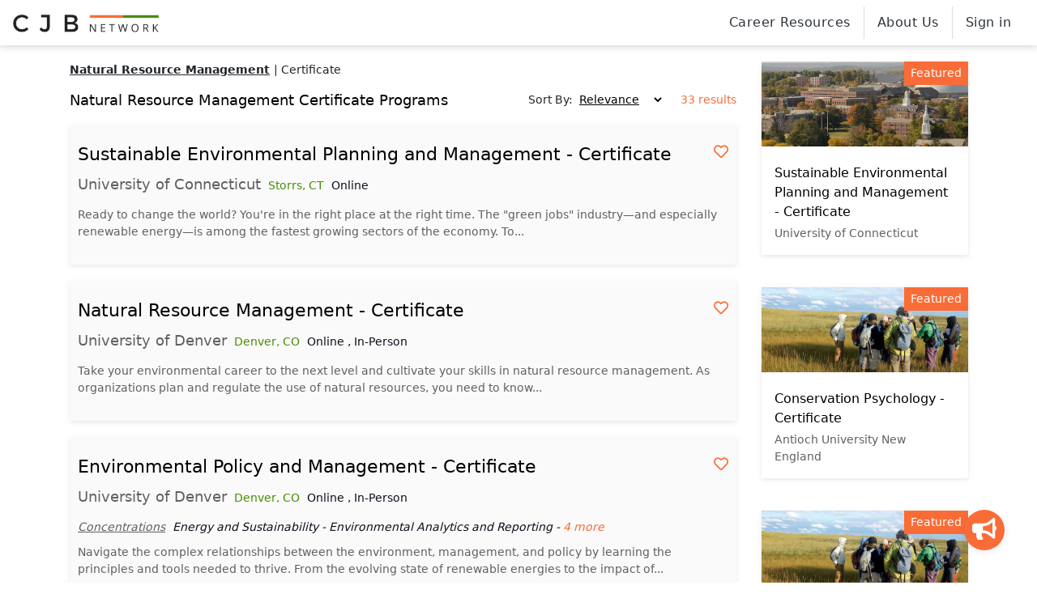

--- FILE ---
content_type: text/html; charset=utf-8
request_url: https://www.cjbnetwork.com/search/category/natural-resource-management/degree/certificate
body_size: 12993
content:
<!doctype html>
<html lang="en" class="h-100">
<head>
    <!-- Google Tag Manager -->
<script>(function(w,d,s,l,i){w[l]=w[l]||[];w[l].push({'gtm.start':
    new Date().getTime(),event:'gtm.js'});var f=d.getElementsByTagName(s)[0],
    j=d.createElement(s),dl=l!='dataLayer'?'&l='+l:'';j.async=true;j.src=
    'https://www.googletagmanager.com/gtm.js?id='+i+dl;f.parentNode.insertBefore(j,f);
    })(window,document,'script','dataLayer','GTM-P647XSC');</script>
    <!-- End Google Tag Manager -->

<title>Natural Resource Management Certificate Programs | CJB Network</title>
<meta name="description" content="Search 33 Natural Resource Management Certificate Programs on CJB Network - the search tool for environmental graduate programs.">
<link rel="canonical" href="https://www.cjbnetwork.com/search/category/natural-resource-management/degree/certificate">
<meta name="robots" content="all">
<meta property="og:title" content="Search Natural Resource Management Certificate Programs">
<meta property="og:description" content="Search 33 Natural Resource Management Certificate Programs on CJB Network - the search tool for environmental graduate programs.">
<meta property="og:url" content="https://www.cjbnetwork.com/search/category/natural-resource-management/degree/certificate">
<meta property="og:type" content="website">
<meta property="og:image" content="https://www.cjbnetwork.com/images/cjbn-fb-3.png">

<meta name="twitter:title" content="Natural Resource Management Certificate Programs">
<meta name="twitter:description" content="Search 33 Natural Resource Management Certificate Programs on CJB Network - the search tool for environmental graduate programs.">


<meta charset="utf-8">
<meta http-equiv="x-ua-compatible" content="ie=edge">
<meta name="viewport" content="width=device-width, initial-scale=1">
<meta name="csrf-token" content="iX3xViwoHVv17cZYQRJTspCXSwmpQ5gqChiB346J">




<script>
    (function(h,o,t,j,a,r){
        h.hj=h.hj||function(){(h.hj.q=h.hj.q||[]).push(arguments)};
        h._hjSettings={hjid:1741189,hjsv:6};
        a=o.getElementsByTagName('head')[0];
        r=o.createElement('script');r.async=1;
        r.src=t+h._hjSettings.hjid+j+h._hjSettings.hjsv;
        a.appendChild(r);
    })(window,document,'https://static.hotjar.com/c/hotjar-','.js?sv=');
</script>


        
    <link rel="stylesheet" href="/css/front.css">
    <link rel="stylesheet" href="https://www.cjbnetwork.com/vendor/kustomer/css/kustomer.css">

<script src="/js/front-top.js" defer ></script>

<script type="text/javascript" src="https://cdn.jsdelivr.net/npm/bootstrap.native@2.0.27/dist/bootstrap-native-v4.min.js" defer></script>


<script src="https://challenges.cloudflare.com/turnstile/v0/api.js" async defer></script>
</head>
<body class="h-100">

    <!-- Google Tag Manager (noscript) -->
<noscript><iframe src="https://www.googletagmanager.com/ns.html?id=GTM-P647XSC"
    height="0" width="0" style="display:none;visibility:hidden"></iframe></noscript>
    <!-- End Google Tag Manager (noscript) -->    <!--[if lte IE 9]>
        <p class="browserupgrade">You are using an <strong>outdated</strong> browser. Please <a href="https://browsehappy.com/">upgrade your browser</a> to improve your experience and security.</p>
    <![endif]-->

        <div id="fb-root"></div>
<script async defer crossorigin="anonymous" src="https://connect.facebook.net/en_US/sdk.js#xfbml=1&version=v7.0&appId=921231391684486&autoLogAppEvents=1"></script>

        <div id="app">
            <b class="screen-overlay"></b>

<nav class="navbar navbar-expand-sm">
    <a class="navbar-brand" href="https://www.cjbnetwork.com"><img src="https://www.cjbnetwork.com/images/cjbnlogohor.png"></a>


    <button class="navbar-toggler" type="button" data-toggle="" data-trigger="#navbar_main"
    aria-controls="navbarSupportedContent" aria-expanded="false" aria-label="Toggle navigation">
        <span class="navbar-toggler-icon"></span>
    </button>


        



    <vue-nav></vue-nav>


</nav>

    
    
   
    <div id="front" class="container-fluid pr-0 pl-0 h-100 d-flex flex-column">
       
        
                

        
                    

        
        
        
<div class="dynamic-search-results">

    <div class="container resultpage-content">
        <div class="row">
            <div class="col-12 col-md-9 p-0 px-md-3">
                <div id="search_results_container">
                    <div class="row no-gutters">
                        <div class="col-12">


                                                            <div class="my-breadcrumb">
                                    <ul class="list-inline">
                                                                                    <li class="list-inline-item mr-0 ">
                                                                                                    <a href="/search/category/natural-resource-management">Natural Resource Management</a>
                                                                                            </li>
                                                                                    <li class="list-inline-item mr-0 ">
                                                                                                    Certificate
                                                                                            </li>
                                                                            </ul>
                                </div>

                            
                            <div class="d-md-flex justify-content-between search-results-header-container" >
                                <div class="search-results-header">
                                    <h1>Natural Resource Management Certificate Programs</h1>
                                </div>
                                <div class="search-results-count d-flex justify-content-between">
                                    <div class="search-result-sort-container">
                                        Sort By:
                                        <div class="sortby-container">
                                            <select class="sortby-select" name="sortby">
                                                <option class="" value="relev" >Relevance</option>
                                                <option class="" value="alpha" >Alphabetical</option>
                                            </select>
                                        </div>

                                    </div>
                                    <div class="ais-Stats">
                                        <p>33 results</p>
                                    </div>

                                </div>
                            </div>
                        </div>
                    </div>
                    <div class="row no-gutters">
                        <div class="col-12">
                                                                                                                                                                                            <div class="program-container">
                                    <div class="row">

                                        
                                        <div class="col-12 col-md">
                                            

                                            <h2 class="program-name">
                                                <a href="https://www.cjbnetwork.com/program/university-of-connecticut-sustainable-environmental-planning-and-management-certificate-827480149"  class="program-link">Sustainable Environmental Planning and Management - Certificate</a>
                                            </h2>
                                            <div class="program-university-location">
                                                <h3 class="program-university">University of Connecticut</h3>
                                                                                                    <h4 class="program-location">Storrs, CT</h4>
                                                                                                                                                    <h5 class="program-online">Online
                                                                                                            </h5>
                                                                                            </div>

                                        </div>
                                        <div class="col-12 col-md-auto d-none d-md-block">
                                            <ul class="list-inline">
                                                <li class="list-inline-item">
                                                    <save-program
                                                        :program-id="1082"
                                                        :program-saved="false"
                                                        :program='{"id":1082,"slug":"university-of-connecticut-sustainable-environmental-planning-and-management-certificate-827480149","name":"Sustainable Environmental Planning and Management - Certificate","description":"\u003Cp\u003EReady to change the world? You\u0027re in the right place at the right time. The \u0022green jobs\u0022 industry\u0026mdash;and especially renewable energy\u0026mdash;is among the fastest growing sectors of the economy. To help meet the strong demand for specialized expertise in the field, the University of Connecticut offers a 12-credit Sustainable Environmental Planning and Management online graduate certificate program that can be completed in 12-16 months. This 100% online program is designed specifically for:\u003C\/p\u003E\r\n\u003Cul\u003E\r\n\u003Cli\u003EProfessionals in the natural resources and sustainable environmental fields looking to enhance their skills and advance their careers.\u003C\/li\u003E\r\n\u003Cli\u003ECollege graduates with a Bachelor\u0027s degree looking to break into the field.\u003C\/li\u003E\r\n\u003Cli\u003EProfessionals who have been in the workforce for a period of time and are interested in going to graduate school, but need the credentials to apply for a Master\u0027s Degree program.\u003C\/li\u003E\r\n\u003C\/ul\u003E","is_featured":1,"gpa_min":3,"gre_required":0,"is_assistanship":null,"no_gpa":0,"excerpt":null,"nb_faculty_program":3,"is_better":0,"is_rfi_save":1,"categories":["Environmental Studies","Natural Resource Management"],"thesis_options":[],"online_options":["Online"],"concentrations":[],"degree_types":["Certificate"],"_tags":["App\\Program::1082"],"state_name":"Connecticut","city_name":"Storrs","state_abbr":"ct","university_name":"University of Connecticut","departement_name":"Department of Natural Resources and the Environment","completeness":7,"cat_weight":1,"experiences":[],"nb_experiences":0,"objectID":"App\\Program::1082","_highlightResult":{"name":{"value":"Sustainable Environmental Planning and Management - Certificate","matchLevel":"none","matchedWords":[]},"description":{"value":"\u003Cp\u003EReady to change the world? You\u0027re in the right place at the right time. The \u0022green jobs\u0022 industry\u0026mdash;and especially renewable energy\u0026mdash;is among the fastest growing sectors of the economy. To help meet the strong demand for specialized expertise in the field, the University of Connecticut offers a 12-credit Sustainable Environmental Planning and Management online graduate certificate program that can be completed in 12-16 months. This 100% online program is designed specifically for:\u003C\/p\u003E\r\n\u003Cul\u003E\r\n\u003Cli\u003EProfessionals in the natural resources and sustainable environmental fields looking to enhance their skills and advance their careers.\u003C\/li\u003E\r\n\u003Cli\u003ECollege graduates with a Bachelor\u0027s degree looking to break into the field.\u003C\/li\u003E\r\n\u003Cli\u003EProfessionals who have been in the workforce for a period of time and are interested in going to graduate school, but need the credentials to apply for a Master\u0027s Degree program.\u003C\/li\u003E\r\n\u003C\/ul\u003E","matchLevel":"none","matchedWords":[]},"university_name":{"value":"University of Connecticut","matchLevel":"none","matchedWords":[]},"departement_name":{"value":"Department of Natural Resources and the Environment","matchLevel":"none","matchedWords":[]}}}'
                                                    ></save-program>
                                                </li>
                                            </ul>
                                        </div>
                                    </div>

                                    <div class="program-description-concentration">
                                                                                                                            <p class="program-description">Ready to change the world? You're in the right place at the right time. The "green jobs" industry&mdash;and especially renewable energy&mdash;is among the fastest growing sectors of the economy. To...</p>
                                                                            </div>
                                    <div class="footer-program">

                                        
                                        <div class="d-md-none save-program">
                                            <save-program
                                                :program-id="1082"
                                                :program-saved="false"
                                                :program='{"id":1082,"slug":"university-of-connecticut-sustainable-environmental-planning-and-management-certificate-827480149","name":"Sustainable Environmental Planning and Management - Certificate","description":"\u003Cp\u003EReady to change the world? You\u0027re in the right place at the right time. The \u0022green jobs\u0022 industry\u0026mdash;and especially renewable energy\u0026mdash;is among the fastest growing sectors of the economy. To help meet the strong demand for specialized expertise in the field, the University of Connecticut offers a 12-credit Sustainable Environmental Planning and Management online graduate certificate program that can be completed in 12-16 months. This 100% online program is designed specifically for:\u003C\/p\u003E\r\n\u003Cul\u003E\r\n\u003Cli\u003EProfessionals in the natural resources and sustainable environmental fields looking to enhance their skills and advance their careers.\u003C\/li\u003E\r\n\u003Cli\u003ECollege graduates with a Bachelor\u0027s degree looking to break into the field.\u003C\/li\u003E\r\n\u003Cli\u003EProfessionals who have been in the workforce for a period of time and are interested in going to graduate school, but need the credentials to apply for a Master\u0027s Degree program.\u003C\/li\u003E\r\n\u003C\/ul\u003E","is_featured":1,"gpa_min":3,"gre_required":0,"is_assistanship":null,"no_gpa":0,"excerpt":null,"nb_faculty_program":3,"is_better":0,"is_rfi_save":1,"categories":["Environmental Studies","Natural Resource Management"],"thesis_options":[],"online_options":["Online"],"concentrations":[],"degree_types":["Certificate"],"_tags":["App\\Program::1082"],"state_name":"Connecticut","city_name":"Storrs","state_abbr":"ct","university_name":"University of Connecticut","departement_name":"Department of Natural Resources and the Environment","completeness":7,"cat_weight":1,"experiences":[],"nb_experiences":0,"objectID":"App\\Program::1082","_highlightResult":{"name":{"value":"Sustainable Environmental Planning and Management - Certificate","matchLevel":"none","matchedWords":[]},"description":{"value":"\u003Cp\u003EReady to change the world? You\u0027re in the right place at the right time. The \u0022green jobs\u0022 industry\u0026mdash;and especially renewable energy\u0026mdash;is among the fastest growing sectors of the economy. To help meet the strong demand for specialized expertise in the field, the University of Connecticut offers a 12-credit Sustainable Environmental Planning and Management online graduate certificate program that can be completed in 12-16 months. This 100% online program is designed specifically for:\u003C\/p\u003E\r\n\u003Cul\u003E\r\n\u003Cli\u003EProfessionals in the natural resources and sustainable environmental fields looking to enhance their skills and advance their careers.\u003C\/li\u003E\r\n\u003Cli\u003ECollege graduates with a Bachelor\u0027s degree looking to break into the field.\u003C\/li\u003E\r\n\u003Cli\u003EProfessionals who have been in the workforce for a period of time and are interested in going to graduate school, but need the credentials to apply for a Master\u0027s Degree program.\u003C\/li\u003E\r\n\u003C\/ul\u003E","matchLevel":"none","matchedWords":[]},"university_name":{"value":"University of Connecticut","matchLevel":"none","matchedWords":[]},"departement_name":{"value":"Department of Natural Resources and the Environment","matchLevel":"none","matchedWords":[]}}}'
                                                :add-text="true"
                                            ></save-program>
                                        </div>

                                    </div>

                                </div>
                                                                                                                                                                <div class="program-container">
                                    <div class="row">

                                        
                                        <div class="col-12 col-md">
                                            

                                            <h2 class="program-name">
                                                <a href="https://www.cjbnetwork.com/program/university-of-denver-natural-resource-management-certificate-2010076106"  class="program-link">Natural Resource Management - Certificate</a>
                                            </h2>
                                            <div class="program-university-location">
                                                <h3 class="program-university">University of Denver</h3>
                                                                                                    <h4 class="program-location">Denver, CO</h4>
                                                                                                                                                    <h5 class="program-online">Online
                                                                                                                <span>, In-Person</span>
                                                                                                            </h5>
                                                                                            </div>

                                        </div>
                                        <div class="col-12 col-md-auto d-none d-md-block">
                                            <ul class="list-inline">
                                                <li class="list-inline-item">
                                                    <save-program
                                                        :program-id="1055"
                                                        :program-saved="false"
                                                        :program='{"id":1055,"slug":"university-of-denver-natural-resource-management-certificate-2010076106","name":"Natural Resource Management - Certificate","description":"\u003Cp\u003ETake your environmental career to the next level and cultivate your skills in natural resource management. As organizations plan and regulate the use of natural resources, you need to know the nuances of these resources and how they impact quality of life. In this certificate program, you\u0026rsquo;ll expand your knowledge of natural resources, water management, zoning, forestry, mining, and land use.\u003C\/p\u003E\r\n\u003Cp\u003EFour-course (16 credit) or six-course (24 credit) certificate options available.\u003C\/p\u003E","is_featured":0,"gpa_min":2.5,"gre_required":0,"is_assistanship":0,"no_gpa":0,"excerpt":null,"nb_faculty_program":41,"is_better":0,"categories":["Natural Resource Management"],"thesis_options":[],"online_options":["Online","In-Person"],"concentrations":[],"degree_types":["Certificate"],"_tags":["App\\Program::1055"],"state_name":"Colorado","city_name":"Denver","state_abbr":"co","university_name":"University of Denver","departement_name":"University College","completeness":8.5,"cat_weight":1,"experiences":[],"nb_experiences":0,"objectID":"App\\Program::1055","_highlightResult":{"name":{"value":"Natural Resource Management - Certificate","matchLevel":"none","matchedWords":[]},"description":{"value":"\u003Cp\u003ETake your environmental career to the next level and cultivate your skills in natural resource management. As organizations plan and regulate the use of natural resources, you need to know the nuances of these resources and how they impact quality of life. In this certificate program, you\u0026rsquo;ll expand your knowledge of natural resources, water management, zoning, forestry, mining, and land use.\u003C\/p\u003E\r\n\u003Cp\u003EFour-course (16 credit) or six-course (24 credit) certificate options available.\u003C\/p\u003E","matchLevel":"none","matchedWords":[]},"university_name":{"value":"University of Denver","matchLevel":"none","matchedWords":[]},"departement_name":{"value":"University College","matchLevel":"none","matchedWords":[]}}}'
                                                    ></save-program>
                                                </li>
                                            </ul>
                                        </div>
                                    </div>

                                    <div class="program-description-concentration">
                                                                                                                            <p class="program-description">Take your environmental career to the next level and cultivate your skills in natural resource management. As organizations plan and regulate the use of natural resources, you need to know...</p>
                                                                            </div>
                                    <div class="footer-program">

                                        
                                        <div class="d-md-none save-program">
                                            <save-program
                                                :program-id="1055"
                                                :program-saved="false"
                                                :program='{"id":1055,"slug":"university-of-denver-natural-resource-management-certificate-2010076106","name":"Natural Resource Management - Certificate","description":"\u003Cp\u003ETake your environmental career to the next level and cultivate your skills in natural resource management. As organizations plan and regulate the use of natural resources, you need to know the nuances of these resources and how they impact quality of life. In this certificate program, you\u0026rsquo;ll expand your knowledge of natural resources, water management, zoning, forestry, mining, and land use.\u003C\/p\u003E\r\n\u003Cp\u003EFour-course (16 credit) or six-course (24 credit) certificate options available.\u003C\/p\u003E","is_featured":0,"gpa_min":2.5,"gre_required":0,"is_assistanship":0,"no_gpa":0,"excerpt":null,"nb_faculty_program":41,"is_better":0,"categories":["Natural Resource Management"],"thesis_options":[],"online_options":["Online","In-Person"],"concentrations":[],"degree_types":["Certificate"],"_tags":["App\\Program::1055"],"state_name":"Colorado","city_name":"Denver","state_abbr":"co","university_name":"University of Denver","departement_name":"University College","completeness":8.5,"cat_weight":1,"experiences":[],"nb_experiences":0,"objectID":"App\\Program::1055","_highlightResult":{"name":{"value":"Natural Resource Management - Certificate","matchLevel":"none","matchedWords":[]},"description":{"value":"\u003Cp\u003ETake your environmental career to the next level and cultivate your skills in natural resource management. As organizations plan and regulate the use of natural resources, you need to know the nuances of these resources and how they impact quality of life. In this certificate program, you\u0026rsquo;ll expand your knowledge of natural resources, water management, zoning, forestry, mining, and land use.\u003C\/p\u003E\r\n\u003Cp\u003EFour-course (16 credit) or six-course (24 credit) certificate options available.\u003C\/p\u003E","matchLevel":"none","matchedWords":[]},"university_name":{"value":"University of Denver","matchLevel":"none","matchedWords":[]},"departement_name":{"value":"University College","matchLevel":"none","matchedWords":[]}}}'
                                                :add-text="true"
                                            ></save-program>
                                        </div>

                                    </div>

                                </div>
                                                                                                                                                                <div class="program-container">
                                    <div class="row">

                                        
                                        <div class="col-12 col-md">
                                            

                                            <h2 class="program-name">
                                                <a href="https://www.cjbnetwork.com/program/university-of-denver-environmental-policy-and-management-certificate-155252552"  class="program-link">Environmental Policy and Management - Certificate</a>
                                            </h2>
                                            <div class="program-university-location">
                                                <h3 class="program-university">University of Denver</h3>
                                                                                                    <h4 class="program-location">Denver, CO</h4>
                                                                                                                                                    <h5 class="program-online">Online
                                                                                                                <span>, In-Person</span>
                                                                                                            </h5>
                                                                                            </div>

                                        </div>
                                        <div class="col-12 col-md-auto d-none d-md-block">
                                            <ul class="list-inline">
                                                <li class="list-inline-item">
                                                    <save-program
                                                        :program-id="1052"
                                                        :program-saved="false"
                                                        :program='{"id":1052,"slug":"university-of-denver-environmental-policy-and-management-certificate-155252552","name":"Environmental Policy and Management - Certificate","description":"\u003Cp\u003ENavigate the complex relationships between the environment, management, and policy by learning the principles and tools needed to thrive. From the evolving state of renewable energies to the impact of regulations, learn the ethical implications and management needs of the industry. Be equipped to solve environmental challenges in our local and global communities through innovative thinking, strategic analysis, and ethical leadership.\u003C\/p\u003E\r\n\u003Cp\u003EFour-course (16 credit) or six-course (24 credit) certificate options available.\u003C\/p\u003E","is_featured":0,"gpa_min":2.5,"gre_required":0,"is_assistanship":0,"no_gpa":0,"excerpt":null,"nb_faculty_program":41,"is_better":0,"categories":["Environmental Studies","Natural Resource Management"],"thesis_options":[],"online_options":["Online","In-Person"],"concentrations":["Energy and Sustainability","Environmental Analytics and Reporting","Environmental Management","Environmental Policy","Environmental, Health and Safety","Natural Resource Management"],"degree_types":["Certificate"],"_tags":["App\\Program::1052"],"state_name":"Colorado","city_name":"Denver","state_abbr":"co","university_name":"University of Denver","departement_name":"University College","completeness":8.5,"cat_weight":1,"experiences":[],"nb_experiences":0,"objectID":"App\\Program::1052","_highlightResult":{"name":{"value":"Environmental Policy and Management - Certificate","matchLevel":"none","matchedWords":[]},"description":{"value":"\u003Cp\u003ENavigate the complex relationships between the environment, management, and policy by learning the principles and tools needed to thrive. From the evolving state of renewable energies to the impact of regulations, learn the ethical implications and management needs of the industry. Be equipped to solve environmental challenges in our local and global communities through innovative thinking, strategic analysis, and ethical leadership.\u003C\/p\u003E\r\n\u003Cp\u003EFour-course (16 credit) or six-course (24 credit) certificate options available.\u003C\/p\u003E","matchLevel":"none","matchedWords":[]},"university_name":{"value":"University of Denver","matchLevel":"none","matchedWords":[]},"departement_name":{"value":"University College","matchLevel":"none","matchedWords":[]}}}'
                                                    ></save-program>
                                                </li>
                                            </ul>
                                        </div>
                                    </div>

                                    <div class="program-description-concentration">
                                                                                    <p class="program-concentration">
                                                <span class="concentration-label">Concentrations</span>
                                                
                                                <concentration-list :concentrations="[&quot;Energy and Sustainability&quot;,&quot;Environmental Analytics and Reporting&quot;,&quot;Environmental Management&quot;,&quot;Environmental Policy&quot;,&quot;Environmental, Health and Safety&quot;,&quot;Natural Resource Management&quot;]"></concentration-list>
                                                
                                            </p>
                                                                                                                            <p class="program-description">Navigate the complex relationships between the environment, management, and policy by learning the principles and tools needed to thrive. From the evolving state of renewable energies to the impact of...</p>
                                                                            </div>
                                    <div class="footer-program">

                                        
                                        <div class="d-md-none save-program">
                                            <save-program
                                                :program-id="1052"
                                                :program-saved="false"
                                                :program='{"id":1052,"slug":"university-of-denver-environmental-policy-and-management-certificate-155252552","name":"Environmental Policy and Management - Certificate","description":"\u003Cp\u003ENavigate the complex relationships between the environment, management, and policy by learning the principles and tools needed to thrive. From the evolving state of renewable energies to the impact of regulations, learn the ethical implications and management needs of the industry. Be equipped to solve environmental challenges in our local and global communities through innovative thinking, strategic analysis, and ethical leadership.\u003C\/p\u003E\r\n\u003Cp\u003EFour-course (16 credit) or six-course (24 credit) certificate options available.\u003C\/p\u003E","is_featured":0,"gpa_min":2.5,"gre_required":0,"is_assistanship":0,"no_gpa":0,"excerpt":null,"nb_faculty_program":41,"is_better":0,"categories":["Environmental Studies","Natural Resource Management"],"thesis_options":[],"online_options":["Online","In-Person"],"concentrations":["Energy and Sustainability","Environmental Analytics and Reporting","Environmental Management","Environmental Policy","Environmental, Health and Safety","Natural Resource Management"],"degree_types":["Certificate"],"_tags":["App\\Program::1052"],"state_name":"Colorado","city_name":"Denver","state_abbr":"co","university_name":"University of Denver","departement_name":"University College","completeness":8.5,"cat_weight":1,"experiences":[],"nb_experiences":0,"objectID":"App\\Program::1052","_highlightResult":{"name":{"value":"Environmental Policy and Management - Certificate","matchLevel":"none","matchedWords":[]},"description":{"value":"\u003Cp\u003ENavigate the complex relationships between the environment, management, and policy by learning the principles and tools needed to thrive. From the evolving state of renewable energies to the impact of regulations, learn the ethical implications and management needs of the industry. Be equipped to solve environmental challenges in our local and global communities through innovative thinking, strategic analysis, and ethical leadership.\u003C\/p\u003E\r\n\u003Cp\u003EFour-course (16 credit) or six-course (24 credit) certificate options available.\u003C\/p\u003E","matchLevel":"none","matchedWords":[]},"university_name":{"value":"University of Denver","matchLevel":"none","matchedWords":[]},"departement_name":{"value":"University College","matchLevel":"none","matchedWords":[]}}}'
                                                :add-text="true"
                                            ></save-program>
                                        </div>

                                    </div>

                                </div>
                                                                                                                                                                <div class="program-container">
                                    <div class="row">

                                        
                                        <div class="col-12 col-md">
                                            

                                            <h2 class="program-name">
                                                <a href="https://www.cjbnetwork.com/program/university-of-nebraska-lincoln-grassland-management-certificate-4240713585"  class="program-link">Grassland Management - Certificate</a>
                                            </h2>
                                            <div class="program-university-location">
                                                <h3 class="program-university">University of Nebraska, Lincoln</h3>
                                                                                                    <h4 class="program-location">Lincoln, NE</h4>
                                                                                                                                                    <h5 class="program-online">Online
                                                                                                            </h5>
                                                                                            </div>

                                        </div>
                                        <div class="col-12 col-md-auto d-none d-md-block">
                                            <ul class="list-inline">
                                                <li class="list-inline-item">
                                                    <save-program
                                                        :program-id="905"
                                                        :program-saved="false"
                                                        :program='{"id":905,"slug":"university-of-nebraska-lincoln-grassland-management-certificate-4240713585","name":"Grassland Management - Certificate","description":"\u003Cp\u003EThe Grasslands Management Graduate Certificate program is part of the\u0026nbsp;Great Plains Interactive Distance Education Alliance (Great Plains IDEA), a consortium of 11 universities offering fully online graduate programs. Each university brings a unique strength to the multi-institution academic programs. Students apply, and are admitted at one university; enroll in all their courses at that university; and graduate or receive a certificate from that university. However, students in online courses are taught by the best faculty in the discipline from cooperating Great Plains universities. These courses cover a diversity of topics and provide the subject matter needed by students wanting to develop their expertise in grassland management. Classes follow the academic calendar at these institutions.\u003C\/p\u003E\r\n\u003Cp\u003EGrasslands (including rangelands, pasturelands, and haylands) are the principal land resource type in the Great Plains, comprised of more than 50 percent of the land surface area. Grasslands represent a fundamental resource of the region that determines the environmental and economic future of the Great Plains states. Grasslands need to be managed properly to prevent overgrazing, minimize undesirable botanical composition shifts, maintain or improve grassland health, and ensure long-term productivity.\u003C\/p\u003E\r\n\u003Cp\u003EThe multi-institutional Grasslands Management Certificate program, through UNL and the AG*IDEA Program, prepares students to manage our world\u0027s changing landscapes through grassland assessment and restoration, grazing management, prescribed burning, and creating plant and animal habitat.\u0026nbsp; The purpose of the 12-credit hour, Grasslands Management Graduate Certificate program is to provide current and future grassland professionals (i.e., managers, advisers, and conservationists) and others with distance education opportunities that lead to a graduate certificate in grasslands management.\u003C\/p\u003E","is_featured":0,"gpa_min":2.8,"gre_required":0,"is_assistanship":null,"no_gpa":0,"excerpt":null,"nb_faculty_program":93,"is_better":0,"categories":["Natural Resource Management"],"thesis_options":[],"online_options":["Online"],"concentrations":[],"degree_types":["Certificate"],"_tags":["App\\Program::905"],"state_name":"Nebraska","city_name":"Lincoln","state_abbr":"ne","university_name":"University of Nebraska, Lincoln","departement_name":"Department of Agronomy and Horticulture","completeness":6,"cat_weight":1,"experiences":[],"nb_experiences":0,"objectID":"App\\Program::905","_highlightResult":{"name":{"value":"Grassland Management - Certificate","matchLevel":"none","matchedWords":[]},"description":{"value":"\u003Cp\u003EThe Grasslands Management Graduate Certificate program is part of the\u0026nbsp;Great Plains Interactive Distance Education Alliance (Great Plains IDEA), a consortium of 11 universities offering fully online graduate programs. Each university brings a unique strength to the multi-institution academic programs. Students apply, and are admitted at one university; enroll in all their courses at that university; and graduate or receive a certificate from that university. However, students in online courses are taught by the best faculty in the discipline from cooperating Great Plains universities. These courses cover a diversity of topics and provide the subject matter needed by students wanting to develop their expertise in grassland management. Classes follow the academic calendar at these institutions.\u003C\/p\u003E\r\n\u003Cp\u003EGrasslands (including rangelands, pasturelands, and haylands) are the principal land resource type in the Great Plains, comprised of more than 50 percent of the land surface area. Grasslands represent a fundamental resource of the region that determines the environmental and economic future of the Great Plains states. Grasslands need to be managed properly to prevent overgrazing, minimize undesirable botanical composition shifts, maintain or improve grassland health, and ensure long-term productivity.\u003C\/p\u003E\r\n\u003Cp\u003EThe multi-institutional Grasslands Management Certificate program, through UNL and the AG*IDEA Program, prepares students to manage our world\u0027s changing landscapes through grassland assessment and restoration, grazing management, prescribed burning, and creating plant and animal habitat.\u0026nbsp; The purpose of the 12-credit hour, Grasslands Management Graduate Certificate program is to provide current and future grassland professionals (i.e., managers, advisers, and conservationists) and others with distance education opportunities that lead to a graduate certificate in grasslands management.\u003C\/p\u003E","matchLevel":"none","matchedWords":[]},"university_name":{"value":"University of Nebraska, Lincoln","matchLevel":"none","matchedWords":[]},"departement_name":{"value":"Department of Agronomy and Horticulture","matchLevel":"none","matchedWords":[]}}}'
                                                    ></save-program>
                                                </li>
                                            </ul>
                                        </div>
                                    </div>

                                    <div class="program-description-concentration">
                                                                                                                            <p class="program-description">The Grasslands Management Graduate Certificate program is part of the&nbsp;Great Plains Interactive Distance Education Alliance (Great Plains IDEA), a consortium of 11 universities offering fully online graduate programs. Each university...</p>
                                                                            </div>
                                    <div class="footer-program">

                                        
                                        <div class="d-md-none save-program">
                                            <save-program
                                                :program-id="905"
                                                :program-saved="false"
                                                :program='{"id":905,"slug":"university-of-nebraska-lincoln-grassland-management-certificate-4240713585","name":"Grassland Management - Certificate","description":"\u003Cp\u003EThe Grasslands Management Graduate Certificate program is part of the\u0026nbsp;Great Plains Interactive Distance Education Alliance (Great Plains IDEA), a consortium of 11 universities offering fully online graduate programs. Each university brings a unique strength to the multi-institution academic programs. Students apply, and are admitted at one university; enroll in all their courses at that university; and graduate or receive a certificate from that university. However, students in online courses are taught by the best faculty in the discipline from cooperating Great Plains universities. These courses cover a diversity of topics and provide the subject matter needed by students wanting to develop their expertise in grassland management. Classes follow the academic calendar at these institutions.\u003C\/p\u003E\r\n\u003Cp\u003EGrasslands (including rangelands, pasturelands, and haylands) are the principal land resource type in the Great Plains, comprised of more than 50 percent of the land surface area. Grasslands represent a fundamental resource of the region that determines the environmental and economic future of the Great Plains states. Grasslands need to be managed properly to prevent overgrazing, minimize undesirable botanical composition shifts, maintain or improve grassland health, and ensure long-term productivity.\u003C\/p\u003E\r\n\u003Cp\u003EThe multi-institutional Grasslands Management Certificate program, through UNL and the AG*IDEA Program, prepares students to manage our world\u0027s changing landscapes through grassland assessment and restoration, grazing management, prescribed burning, and creating plant and animal habitat.\u0026nbsp; The purpose of the 12-credit hour, Grasslands Management Graduate Certificate program is to provide current and future grassland professionals (i.e., managers, advisers, and conservationists) and others with distance education opportunities that lead to a graduate certificate in grasslands management.\u003C\/p\u003E","is_featured":0,"gpa_min":2.8,"gre_required":0,"is_assistanship":null,"no_gpa":0,"excerpt":null,"nb_faculty_program":93,"is_better":0,"categories":["Natural Resource Management"],"thesis_options":[],"online_options":["Online"],"concentrations":[],"degree_types":["Certificate"],"_tags":["App\\Program::905"],"state_name":"Nebraska","city_name":"Lincoln","state_abbr":"ne","university_name":"University of Nebraska, Lincoln","departement_name":"Department of Agronomy and Horticulture","completeness":6,"cat_weight":1,"experiences":[],"nb_experiences":0,"objectID":"App\\Program::905","_highlightResult":{"name":{"value":"Grassland Management - Certificate","matchLevel":"none","matchedWords":[]},"description":{"value":"\u003Cp\u003EThe Grasslands Management Graduate Certificate program is part of the\u0026nbsp;Great Plains Interactive Distance Education Alliance (Great Plains IDEA), a consortium of 11 universities offering fully online graduate programs. Each university brings a unique strength to the multi-institution academic programs. Students apply, and are admitted at one university; enroll in all their courses at that university; and graduate or receive a certificate from that university. However, students in online courses are taught by the best faculty in the discipline from cooperating Great Plains universities. These courses cover a diversity of topics and provide the subject matter needed by students wanting to develop their expertise in grassland management. Classes follow the academic calendar at these institutions.\u003C\/p\u003E\r\n\u003Cp\u003EGrasslands (including rangelands, pasturelands, and haylands) are the principal land resource type in the Great Plains, comprised of more than 50 percent of the land surface area. Grasslands represent a fundamental resource of the region that determines the environmental and economic future of the Great Plains states. Grasslands need to be managed properly to prevent overgrazing, minimize undesirable botanical composition shifts, maintain or improve grassland health, and ensure long-term productivity.\u003C\/p\u003E\r\n\u003Cp\u003EThe multi-institutional Grasslands Management Certificate program, through UNL and the AG*IDEA Program, prepares students to manage our world\u0027s changing landscapes through grassland assessment and restoration, grazing management, prescribed burning, and creating plant and animal habitat.\u0026nbsp; The purpose of the 12-credit hour, Grasslands Management Graduate Certificate program is to provide current and future grassland professionals (i.e., managers, advisers, and conservationists) and others with distance education opportunities that lead to a graduate certificate in grasslands management.\u003C\/p\u003E","matchLevel":"none","matchedWords":[]},"university_name":{"value":"University of Nebraska, Lincoln","matchLevel":"none","matchedWords":[]},"departement_name":{"value":"Department of Agronomy and Horticulture","matchLevel":"none","matchedWords":[]}}}'
                                                :add-text="true"
                                            ></save-program>
                                        </div>

                                    </div>

                                </div>
                                                                                                                                                                <div class="program-container">
                                    <div class="row">

                                        
                                        <div class="col-12 col-md">
                                            

                                            <h2 class="program-name">
                                                <a href="https://www.cjbnetwork.com/program/colorado-state-university-conservation-actions-with-lands-animals-and-people-certificate-3383584559"  class="program-link">Conservation Actions with Lands, Animals, and People - Certificate</a>
                                            </h2>
                                            <div class="program-university-location">
                                                <h3 class="program-university">Colorado State University</h3>
                                                                                                    <h4 class="program-location">Fort Collins, CO</h4>
                                                                                                                                                    <h5 class="program-online">Online
                                                                                                            </h5>
                                                                                            </div>

                                        </div>
                                        <div class="col-12 col-md-auto d-none d-md-block">
                                            <ul class="list-inline">
                                                <li class="list-inline-item">
                                                    <save-program
                                                        :program-id="288"
                                                        :program-saved="false"
                                                        :program='{"id":288,"slug":"colorado-state-university-conservation-actions-with-lands-animals-and-people-certificate-3383584559","name":"Conservation Actions with Lands, Animals, and People - Certificate","description":"\u003Cp\u003ETo solve today\u0027s complex conservation issues, professionals need a broad understanding of key elements affecting environments and the relationships between lands, wildlife, and people.\u003C\/p\u003E\r\n\u003Cp\u003EThis online natural resources certificate prepares you with the tools, methods, theories, and action steps that help identify conservation problems and the means to develop, implement, and evaluate proposed solutions. Upon completion, you will be able to critically identify root issues that cause problems and the stakeholders involved, and then recommend desired outcomes.\u003C\/p\u003E","is_featured":0,"gpa_min":null,"gre_required":0,"is_assistanship":null,"no_gpa":0,"excerpt":null,"nb_faculty_program":26,"is_better":0,"is_rfi_save":1,"categories":["Natural Resource Management"],"thesis_options":[],"online_options":["Online"],"concentrations":[],"degree_types":["Certificate"],"_tags":["gpa_min_na","App\\Program::288"],"gpa_min_na":1,"state_name":"Colorado","city_name":"Fort Collins","state_abbr":"co","university_name":"Colorado State University","departement_name":"Department of Fish, Wildlife, and Conservation Biology","completeness":5.5,"cat_weight":1,"experiences":[],"nb_experiences":0,"objectID":"App\\Program::288","_highlightResult":{"name":{"value":"Conservation Actions with Lands, Animals, and People - Certificate","matchLevel":"none","matchedWords":[]},"description":{"value":"\u003Cp\u003ETo solve today\u0027s complex conservation issues, professionals need a broad understanding of key elements affecting environments and the relationships between lands, wildlife, and people.\u003C\/p\u003E\r\n\u003Cp\u003EThis online natural resources certificate prepares you with the tools, methods, theories, and action steps that help identify conservation problems and the means to develop, implement, and evaluate proposed solutions. Upon completion, you will be able to critically identify root issues that cause problems and the stakeholders involved, and then recommend desired outcomes.\u003C\/p\u003E","matchLevel":"none","matchedWords":[]},"university_name":{"value":"Colorado State University","matchLevel":"none","matchedWords":[]},"departement_name":{"value":"Department of Fish, Wildlife, and Conservation Biology","matchLevel":"none","matchedWords":[]}}}'
                                                    ></save-program>
                                                </li>
                                            </ul>
                                        </div>
                                    </div>

                                    <div class="program-description-concentration">
                                                                                                                            <p class="program-description">To solve today's complex conservation issues, professionals need a broad understanding of key elements affecting environments and the relationships between lands, wildlife, and people.
This online natural resources certificate prepares...</p>
                                                                            </div>
                                    <div class="footer-program">

                                        
                                        <div class="d-md-none save-program">
                                            <save-program
                                                :program-id="288"
                                                :program-saved="false"
                                                :program='{"id":288,"slug":"colorado-state-university-conservation-actions-with-lands-animals-and-people-certificate-3383584559","name":"Conservation Actions with Lands, Animals, and People - Certificate","description":"\u003Cp\u003ETo solve today\u0027s complex conservation issues, professionals need a broad understanding of key elements affecting environments and the relationships between lands, wildlife, and people.\u003C\/p\u003E\r\n\u003Cp\u003EThis online natural resources certificate prepares you with the tools, methods, theories, and action steps that help identify conservation problems and the means to develop, implement, and evaluate proposed solutions. Upon completion, you will be able to critically identify root issues that cause problems and the stakeholders involved, and then recommend desired outcomes.\u003C\/p\u003E","is_featured":0,"gpa_min":null,"gre_required":0,"is_assistanship":null,"no_gpa":0,"excerpt":null,"nb_faculty_program":26,"is_better":0,"is_rfi_save":1,"categories":["Natural Resource Management"],"thesis_options":[],"online_options":["Online"],"concentrations":[],"degree_types":["Certificate"],"_tags":["gpa_min_na","App\\Program::288"],"gpa_min_na":1,"state_name":"Colorado","city_name":"Fort Collins","state_abbr":"co","university_name":"Colorado State University","departement_name":"Department of Fish, Wildlife, and Conservation Biology","completeness":5.5,"cat_weight":1,"experiences":[],"nb_experiences":0,"objectID":"App\\Program::288","_highlightResult":{"name":{"value":"Conservation Actions with Lands, Animals, and People - Certificate","matchLevel":"none","matchedWords":[]},"description":{"value":"\u003Cp\u003ETo solve today\u0027s complex conservation issues, professionals need a broad understanding of key elements affecting environments and the relationships between lands, wildlife, and people.\u003C\/p\u003E\r\n\u003Cp\u003EThis online natural resources certificate prepares you with the tools, methods, theories, and action steps that help identify conservation problems and the means to develop, implement, and evaluate proposed solutions. Upon completion, you will be able to critically identify root issues that cause problems and the stakeholders involved, and then recommend desired outcomes.\u003C\/p\u003E","matchLevel":"none","matchedWords":[]},"university_name":{"value":"Colorado State University","matchLevel":"none","matchedWords":[]},"departement_name":{"value":"Department of Fish, Wildlife, and Conservation Biology","matchLevel":"none","matchedWords":[]}}}'
                                                :add-text="true"
                                            ></save-program>
                                        </div>

                                    </div>

                                </div>
                                                                                                                                        <newsletter-signup></newsletter-signup>
                                                                                                    <div class="program-container">
                                    <div class="row">

                                        
                                        <div class="col-12 col-md">
                                            

                                            <h2 class="program-name">
                                                <a href="https://www.cjbnetwork.com/program/oregon-state-university-sustainable-natural-resources-certificate-2315375659"  class="program-link">Sustainable Natural Resources - Certificate</a>
                                            </h2>
                                            <div class="program-university-location">
                                                <h3 class="program-university">Oregon State University</h3>
                                                                                                    <h4 class="program-location">Corvallis, OR</h4>
                                                                                                                                                    <h5 class="program-online">Online
                                                                                                            </h5>
                                                                                            </div>

                                        </div>
                                        <div class="col-12 col-md-auto d-none d-md-block">
                                            <ul class="list-inline">
                                                <li class="list-inline-item">
                                                    <save-program
                                                        :program-id="1352"
                                                        :program-saved="false"
                                                        :program='{"id":1352,"slug":"oregon-state-university-sustainable-natural-resources-certificate-2315375659","name":"Sustainable Natural Resources - Certificate","description":"\u003Cp\u003EEarn your Graduate Certificate in Sustainable Natural Resources from Oregon State University, a research institution renowned for its expertise in natural resources. This 18-credit online certificate is designed for all students, especially company, industry or agency employees who desire training in solving complex sustainability problems.\u003C\/p\u003E\r\n\u003Cp\u003EYou\u0027ll complete an integrated course of study\u0026nbsp;in a dynamic learning community under the mentorship of professionals to design workable solutions for complex natural resource issues of local, national and international importance.\u003C\/p\u003E","is_featured":0,"gpa_min":3,"gre_required":0,"is_assistanship":null,"no_gpa":0,"excerpt":null,"nb_faculty_program":3,"is_better":0,"categories":["Natural Resource Management"],"thesis_options":[],"online_options":["Online"],"concentrations":[],"degree_types":["Certificate"],"_tags":["App\\Program::1352"],"state_name":"Oregon","city_name":"Corvallis","state_abbr":"or","university_name":"Oregon State University","departement_name":"Department of Forest Ecosystems and Society","completeness":5.5,"cat_weight":1,"experiences":[],"nb_experiences":0,"objectID":"App\\Program::1352","_highlightResult":{"name":{"value":"Sustainable Natural Resources - Certificate","matchLevel":"none","matchedWords":[]},"description":{"value":"\u003Cp\u003EEarn your Graduate Certificate in Sustainable Natural Resources from Oregon State University, a research institution renowned for its expertise in natural resources. This 18-credit online certificate is designed for all students, especially company, industry or agency employees who desire training in solving complex sustainability problems.\u003C\/p\u003E\r\n\u003Cp\u003EYou\u0027ll complete an integrated course of study\u0026nbsp;in a dynamic learning community under the mentorship of professionals to design workable solutions for complex natural resource issues of local, national and international importance.\u003C\/p\u003E","matchLevel":"none","matchedWords":[]},"university_name":{"value":"Oregon State University","matchLevel":"none","matchedWords":[]},"departement_name":{"value":"Department of Forest Ecosystems and Society","matchLevel":"none","matchedWords":[]}}}'
                                                    ></save-program>
                                                </li>
                                            </ul>
                                        </div>
                                    </div>

                                    <div class="program-description-concentration">
                                                                                                                            <p class="program-description">Earn your Graduate Certificate in Sustainable Natural Resources from Oregon State University, a research institution renowned for its expertise in natural resources. This 18-credit online certificate is designed for all...</p>
                                                                            </div>
                                    <div class="footer-program">

                                        
                                        <div class="d-md-none save-program">
                                            <save-program
                                                :program-id="1352"
                                                :program-saved="false"
                                                :program='{"id":1352,"slug":"oregon-state-university-sustainable-natural-resources-certificate-2315375659","name":"Sustainable Natural Resources - Certificate","description":"\u003Cp\u003EEarn your Graduate Certificate in Sustainable Natural Resources from Oregon State University, a research institution renowned for its expertise in natural resources. This 18-credit online certificate is designed for all students, especially company, industry or agency employees who desire training in solving complex sustainability problems.\u003C\/p\u003E\r\n\u003Cp\u003EYou\u0027ll complete an integrated course of study\u0026nbsp;in a dynamic learning community under the mentorship of professionals to design workable solutions for complex natural resource issues of local, national and international importance.\u003C\/p\u003E","is_featured":0,"gpa_min":3,"gre_required":0,"is_assistanship":null,"no_gpa":0,"excerpt":null,"nb_faculty_program":3,"is_better":0,"categories":["Natural Resource Management"],"thesis_options":[],"online_options":["Online"],"concentrations":[],"degree_types":["Certificate"],"_tags":["App\\Program::1352"],"state_name":"Oregon","city_name":"Corvallis","state_abbr":"or","university_name":"Oregon State University","departement_name":"Department of Forest Ecosystems and Society","completeness":5.5,"cat_weight":1,"experiences":[],"nb_experiences":0,"objectID":"App\\Program::1352","_highlightResult":{"name":{"value":"Sustainable Natural Resources - Certificate","matchLevel":"none","matchedWords":[]},"description":{"value":"\u003Cp\u003EEarn your Graduate Certificate in Sustainable Natural Resources from Oregon State University, a research institution renowned for its expertise in natural resources. This 18-credit online certificate is designed for all students, especially company, industry or agency employees who desire training in solving complex sustainability problems.\u003C\/p\u003E\r\n\u003Cp\u003EYou\u0027ll complete an integrated course of study\u0026nbsp;in a dynamic learning community under the mentorship of professionals to design workable solutions for complex natural resource issues of local, national and international importance.\u003C\/p\u003E","matchLevel":"none","matchedWords":[]},"university_name":{"value":"Oregon State University","matchLevel":"none","matchedWords":[]},"departement_name":{"value":"Department of Forest Ecosystems and Society","matchLevel":"none","matchedWords":[]}}}'
                                                :add-text="true"
                                            ></save-program>
                                        </div>

                                    </div>

                                </div>
                                                                                                                                                                <div class="program-container">
                                    <div class="row">

                                        
                                        <div class="col-12 col-md">
                                            

                                            <h2 class="program-name">
                                                <a href="https://www.cjbnetwork.com/program/george-mason-university-environmental-gis-and-biodiversity-conservation-certificate-3321367235"  class="program-link">Environmental GIS and Biodiversity Conservation -  Certificate</a>
                                            </h2>
                                            <div class="program-university-location">
                                                <h3 class="program-university">George Mason University</h3>
                                                                                                    <h4 class="program-location">Fairfax, VA</h4>
                                                                                                                                            </div>

                                        </div>
                                        <div class="col-12 col-md-auto d-none d-md-block">
                                            <ul class="list-inline">
                                                <li class="list-inline-item">
                                                    <save-program
                                                        :program-id="338"
                                                        :program-saved="false"
                                                        :program='{"id":338,"slug":"george-mason-university-environmental-gis-and-biodiversity-conservation-certificate-3321367235","name":"Environmental GIS and Biodiversity Conservation -  Certificate","description":"\u003Cp\u003EAs biodiversity is the life support system of our planet, it is important to prepare students for careers that require knowledge of both ecology and public policy.\u003C\/p\u003E\r\n\u003Cp\u003EThis certificate focuses in the fields of conservation biology, land use policy, conservation planning, and modern tools and approaches used in GIS to prepare students to tackle complex environmental challenges in a changing world.\u003C\/p\u003E\r\n\u003Cp\u003EProgram Highlights\u003C\/p\u003E\r\n\u003Cul\u003E\r\n\u003Cli\u003EThis certificate is suitable for traditional students as well as for student-professionals (such as environmental scientists, managers,\u0026nbsp;practitioners in government, and experts in non-governmental organizations) who wish to acquire further knowledge to advance their careers.\u003C\/li\u003E\r\n\u003Cli\u003EThe certificate may be pursued on a part-time or full-time basis.\u003C\/li\u003E\r\n\u003C\/ul\u003E","is_featured":0,"gpa_min":3,"gre_required":1,"is_assistanship":null,"no_gpa":0,"excerpt":null,"nb_faculty_program":29,"is_better":0,"categories":["Natural Resource Management"],"thesis_options":[],"online_options":["In-Person"],"concentrations":[],"degree_types":["Certificate"],"_tags":["App\\Program::338"],"state_name":"Virginia","city_name":"Fairfax","state_abbr":"va","university_name":"George Mason University","departement_name":"Department of Geography and Geoinformation Science","completeness":5,"cat_weight":1,"experiences":[],"nb_experiences":0,"objectID":"App\\Program::338","_highlightResult":{"name":{"value":"Environmental GIS and Biodiversity Conservation -  Certificate","matchLevel":"none","matchedWords":[]},"description":{"value":"\u003Cp\u003EAs biodiversity is the life support system of our planet, it is important to prepare students for careers that require knowledge of both ecology and public policy.\u003C\/p\u003E\r\n\u003Cp\u003EThis certificate focuses in the fields of conservation biology, land use policy, conservation planning, and modern tools and approaches used in GIS to prepare students to tackle complex environmental challenges in a changing world.\u003C\/p\u003E\r\n\u003Cp\u003EProgram Highlights\u003C\/p\u003E\r\n\u003Cul\u003E\r\n\u003Cli\u003EThis certificate is suitable for traditional students as well as for student-professionals (such as environmental scientists, managers,\u0026nbsp;practitioners in government, and experts in non-governmental organizations) who wish to acquire further knowledge to advance their careers.\u003C\/li\u003E\r\n\u003Cli\u003EThe certificate may be pursued on a part-time or full-time basis.\u003C\/li\u003E\r\n\u003C\/ul\u003E","matchLevel":"none","matchedWords":[]},"university_name":{"value":"George Mason University","matchLevel":"none","matchedWords":[]},"departement_name":{"value":"Department of Geography and Geoinformation Science","matchLevel":"none","matchedWords":[]}}}'
                                                    ></save-program>
                                                </li>
                                            </ul>
                                        </div>
                                    </div>

                                    <div class="program-description-concentration">
                                                                                                                            <p class="program-description">As biodiversity is the life support system of our planet, it is important to prepare students for careers that require knowledge of both ecology and public policy.
This certificate focuses...</p>
                                                                            </div>
                                    <div class="footer-program">

                                        
                                        <div class="d-md-none save-program">
                                            <save-program
                                                :program-id="338"
                                                :program-saved="false"
                                                :program='{"id":338,"slug":"george-mason-university-environmental-gis-and-biodiversity-conservation-certificate-3321367235","name":"Environmental GIS and Biodiversity Conservation -  Certificate","description":"\u003Cp\u003EAs biodiversity is the life support system of our planet, it is important to prepare students for careers that require knowledge of both ecology and public policy.\u003C\/p\u003E\r\n\u003Cp\u003EThis certificate focuses in the fields of conservation biology, land use policy, conservation planning, and modern tools and approaches used in GIS to prepare students to tackle complex environmental challenges in a changing world.\u003C\/p\u003E\r\n\u003Cp\u003EProgram Highlights\u003C\/p\u003E\r\n\u003Cul\u003E\r\n\u003Cli\u003EThis certificate is suitable for traditional students as well as for student-professionals (such as environmental scientists, managers,\u0026nbsp;practitioners in government, and experts in non-governmental organizations) who wish to acquire further knowledge to advance their careers.\u003C\/li\u003E\r\n\u003Cli\u003EThe certificate may be pursued on a part-time or full-time basis.\u003C\/li\u003E\r\n\u003C\/ul\u003E","is_featured":0,"gpa_min":3,"gre_required":1,"is_assistanship":null,"no_gpa":0,"excerpt":null,"nb_faculty_program":29,"is_better":0,"categories":["Natural Resource Management"],"thesis_options":[],"online_options":["In-Person"],"concentrations":[],"degree_types":["Certificate"],"_tags":["App\\Program::338"],"state_name":"Virginia","city_name":"Fairfax","state_abbr":"va","university_name":"George Mason University","departement_name":"Department of Geography and Geoinformation Science","completeness":5,"cat_weight":1,"experiences":[],"nb_experiences":0,"objectID":"App\\Program::338","_highlightResult":{"name":{"value":"Environmental GIS and Biodiversity Conservation -  Certificate","matchLevel":"none","matchedWords":[]},"description":{"value":"\u003Cp\u003EAs biodiversity is the life support system of our planet, it is important to prepare students for careers that require knowledge of both ecology and public policy.\u003C\/p\u003E\r\n\u003Cp\u003EThis certificate focuses in the fields of conservation biology, land use policy, conservation planning, and modern tools and approaches used in GIS to prepare students to tackle complex environmental challenges in a changing world.\u003C\/p\u003E\r\n\u003Cp\u003EProgram Highlights\u003C\/p\u003E\r\n\u003Cul\u003E\r\n\u003Cli\u003EThis certificate is suitable for traditional students as well as for student-professionals (such as environmental scientists, managers,\u0026nbsp;practitioners in government, and experts in non-governmental organizations) who wish to acquire further knowledge to advance their careers.\u003C\/li\u003E\r\n\u003Cli\u003EThe certificate may be pursued on a part-time or full-time basis.\u003C\/li\u003E\r\n\u003C\/ul\u003E","matchLevel":"none","matchedWords":[]},"university_name":{"value":"George Mason University","matchLevel":"none","matchedWords":[]},"departement_name":{"value":"Department of Geography and Geoinformation Science","matchLevel":"none","matchedWords":[]}}}'
                                                :add-text="true"
                                            ></save-program>
                                        </div>

                                    </div>

                                </div>
                                                                                                                                                                <div class="program-container">
                                    <div class="row">

                                        
                                        <div class="col-12 col-md">
                                            

                                            <h2 class="program-name">
                                                <a href="https://www.cjbnetwork.com/program/colorado-state-university-sustainable-military-lands-management-certificate-1469722781"  class="program-link">Sustainable Military Lands Management - Certificate</a>
                                            </h2>
                                            <div class="program-university-location">
                                                <h3 class="program-university">Colorado State University</h3>
                                                                                                    <h4 class="program-location">Fort Collins, CO</h4>
                                                                                                                                                    <h5 class="program-online">Online
                                                                                                            </h5>
                                                                                            </div>

                                        </div>
                                        <div class="col-12 col-md-auto d-none d-md-block">
                                            <ul class="list-inline">
                                                <li class="list-inline-item">
                                                    <save-program
                                                        :program-id="1298"
                                                        :program-saved="false"
                                                        :program='{"id":1298,"slug":"colorado-state-university-sustainable-military-lands-management-certificate-1469722781","name":"Sustainable Military Lands Management - Certificate","description":"\u003Cp\u003EEnroll in one of the few online certificate programs in the country of its kind to learn the breadth and complexity of military land resource management. The Graduate Certificate in Sustainable Military Lands Management was designed for both civilian and military land management professionals. Gain the knowledge and skills to work with the rapidly evolving practices, technologies, and analytical tools necessary to support conservation and sustainable management of natural and cultural resources on Department of Defense lands.\u003C\/p\u003E\r\n\u003Cp\u003EWhy study military land resource management?\u003C\/p\u003E\r\n\u003Cp\u003EThe demand for highly skilled and educated environmental professionals to manage military lands is rapidly increasing. Military lands are critical assets for training and testing exercises, but they also contain diverse and often rare natural and cultural resources that must be protected. Managing and sustaining these lands requires knowledge of ecological concepts and new technical and communication skills in a wide range of natural and cultural resource areas.\u003C\/p\u003E","is_featured":0,"gpa_min":null,"gre_required":0,"is_assistanship":null,"no_gpa":0,"excerpt":null,"nb_faculty_program":3,"is_better":0,"categories":["Natural Resource Management"],"thesis_options":[],"online_options":["Online"],"concentrations":[],"degree_types":["Certificate"],"_tags":["gpa_min_na","App\\Program::1298"],"gpa_min_na":1,"state_name":"Colorado","city_name":"Fort Collins","state_abbr":"co","university_name":"Colorado State University","departement_name":"Center for Environmental Management of Military Lands","completeness":5,"cat_weight":1,"experiences":[],"nb_experiences":0,"objectID":"App\\Program::1298","_highlightResult":{"name":{"value":"Sustainable Military Lands Management - Certificate","matchLevel":"none","matchedWords":[]},"description":{"value":"\u003Cp\u003EEnroll in one of the few online certificate programs in the country of its kind to learn the breadth and complexity of military land resource management. The Graduate Certificate in Sustainable Military Lands Management was designed for both civilian and military land management professionals. Gain the knowledge and skills to work with the rapidly evolving practices, technologies, and analytical tools necessary to support conservation and sustainable management of natural and cultural resources on Department of Defense lands.\u003C\/p\u003E\r\n\u003Cp\u003EWhy study military land resource management?\u003C\/p\u003E\r\n\u003Cp\u003EThe demand for highly skilled and educated environmental professionals to manage military lands is rapidly increasing. Military lands are critical assets for training and testing exercises, but they also contain diverse and often rare natural and cultural resources that must be protected. Managing and sustaining these lands requires knowledge of ecological concepts and new technical and communication skills in a wide range of natural and cultural resource areas.\u003C\/p\u003E","matchLevel":"none","matchedWords":[]},"university_name":{"value":"Colorado State University","matchLevel":"none","matchedWords":[]},"departement_name":{"value":"Center for Environmental Management of Military Lands","matchLevel":"none","matchedWords":[]}}}'
                                                    ></save-program>
                                                </li>
                                            </ul>
                                        </div>
                                    </div>

                                    <div class="program-description-concentration">
                                                                                                                            <p class="program-description">Enroll in one of the few online certificate programs in the country of its kind to learn the breadth and complexity of military land resource management. The Graduate Certificate in...</p>
                                                                            </div>
                                    <div class="footer-program">

                                        
                                        <div class="d-md-none save-program">
                                            <save-program
                                                :program-id="1298"
                                                :program-saved="false"
                                                :program='{"id":1298,"slug":"colorado-state-university-sustainable-military-lands-management-certificate-1469722781","name":"Sustainable Military Lands Management - Certificate","description":"\u003Cp\u003EEnroll in one of the few online certificate programs in the country of its kind to learn the breadth and complexity of military land resource management. The Graduate Certificate in Sustainable Military Lands Management was designed for both civilian and military land management professionals. Gain the knowledge and skills to work with the rapidly evolving practices, technologies, and analytical tools necessary to support conservation and sustainable management of natural and cultural resources on Department of Defense lands.\u003C\/p\u003E\r\n\u003Cp\u003EWhy study military land resource management?\u003C\/p\u003E\r\n\u003Cp\u003EThe demand for highly skilled and educated environmental professionals to manage military lands is rapidly increasing. Military lands are critical assets for training and testing exercises, but they also contain diverse and often rare natural and cultural resources that must be protected. Managing and sustaining these lands requires knowledge of ecological concepts and new technical and communication skills in a wide range of natural and cultural resource areas.\u003C\/p\u003E","is_featured":0,"gpa_min":null,"gre_required":0,"is_assistanship":null,"no_gpa":0,"excerpt":null,"nb_faculty_program":3,"is_better":0,"categories":["Natural Resource Management"],"thesis_options":[],"online_options":["Online"],"concentrations":[],"degree_types":["Certificate"],"_tags":["gpa_min_na","App\\Program::1298"],"gpa_min_na":1,"state_name":"Colorado","city_name":"Fort Collins","state_abbr":"co","university_name":"Colorado State University","departement_name":"Center for Environmental Management of Military Lands","completeness":5,"cat_weight":1,"experiences":[],"nb_experiences":0,"objectID":"App\\Program::1298","_highlightResult":{"name":{"value":"Sustainable Military Lands Management - Certificate","matchLevel":"none","matchedWords":[]},"description":{"value":"\u003Cp\u003EEnroll in one of the few online certificate programs in the country of its kind to learn the breadth and complexity of military land resource management. The Graduate Certificate in Sustainable Military Lands Management was designed for both civilian and military land management professionals. Gain the knowledge and skills to work with the rapidly evolving practices, technologies, and analytical tools necessary to support conservation and sustainable management of natural and cultural resources on Department of Defense lands.\u003C\/p\u003E\r\n\u003Cp\u003EWhy study military land resource management?\u003C\/p\u003E\r\n\u003Cp\u003EThe demand for highly skilled and educated environmental professionals to manage military lands is rapidly increasing. Military lands are critical assets for training and testing exercises, but they also contain diverse and often rare natural and cultural resources that must be protected. Managing and sustaining these lands requires knowledge of ecological concepts and new technical and communication skills in a wide range of natural and cultural resource areas.\u003C\/p\u003E","matchLevel":"none","matchedWords":[]},"university_name":{"value":"Colorado State University","matchLevel":"none","matchedWords":[]},"departement_name":{"value":"Center for Environmental Management of Military Lands","matchLevel":"none","matchedWords":[]}}}'
                                                :add-text="true"
                                            ></save-program>
                                        </div>

                                    </div>

                                </div>
                                                                                                                                                                <div class="program-container">
                                    <div class="row">

                                        
                                        <div class="col-12 col-md">
                                            

                                            <h2 class="program-name">
                                                <a href="https://www.cjbnetwork.com/program/central-michigan-university-recreation-and-park-administration-certificate-2316170021"  class="program-link">Recreation and Park Administration -  Certificate</a>
                                            </h2>
                                            <div class="program-university-location">
                                                <h3 class="program-university">Central Michigan University</h3>
                                                                                                    <h4 class="program-location">Mount Pleasant, MI</h4>
                                                                                                                                            </div>

                                        </div>
                                        <div class="col-12 col-md-auto d-none d-md-block">
                                            <ul class="list-inline">
                                                <li class="list-inline-item">
                                                    <save-program
                                                        :program-id="274"
                                                        :program-saved="false"
                                                        :program='{"id":274,"slug":"central-michigan-university-recreation-and-park-administration-certificate-2316170021","name":"Recreation and Park Administration -  Certificate","description":"\u003Cp\u003EEnhance your resume with the skills and knowledge necessary for leadership within the recreation industry. The recreation and park administration certificate program will prepare you for leadership with enhanced competencies in strategic planning, fiscal management, grant writing, facilities and personnel. You will be equipped to make a positive impact in your community, on the environment, and in the lives and health of others.\u003C\/p\u003E\r\n\u003Cp\u003EThe Graduate Certificate is perfect for anyone in management or administration who wants to increase their skills sets and knowledge to advance in their profession.\u0026nbsp;\u003C\/p\u003E","is_featured":0,"gpa_min":2.7,"gre_required":0,"is_assistanship":null,"no_gpa":0,"excerpt":null,"nb_faculty_program":null,"is_better":0,"categories":["Natural Resource Management"],"thesis_options":[],"online_options":["In-Person"],"concentrations":[],"degree_types":["Certificate"],"_tags":["App\\Program::274"],"state_name":"Michigan","city_name":"Mount Pleasant","state_abbr":"mi","university_name":"Central Michigan University","departement_name":"College of Education and Human Services","completeness":5,"cat_weight":1,"experiences":[],"nb_experiences":0,"objectID":"App\\Program::274","_highlightResult":{"name":{"value":"Recreation and Park Administration -  Certificate","matchLevel":"none","matchedWords":[]},"description":{"value":"\u003Cp\u003EEnhance your resume with the skills and knowledge necessary for leadership within the recreation industry. The recreation and park administration certificate program will prepare you for leadership with enhanced competencies in strategic planning, fiscal management, grant writing, facilities and personnel. You will be equipped to make a positive impact in your community, on the environment, and in the lives and health of others.\u003C\/p\u003E\r\n\u003Cp\u003EThe Graduate Certificate is perfect for anyone in management or administration who wants to increase their skills sets and knowledge to advance in their profession.\u0026nbsp;\u003C\/p\u003E","matchLevel":"none","matchedWords":[]},"university_name":{"value":"Central Michigan University","matchLevel":"none","matchedWords":[]},"departement_name":{"value":"College of Education and Human Services","matchLevel":"none","matchedWords":[]}}}'
                                                    ></save-program>
                                                </li>
                                            </ul>
                                        </div>
                                    </div>

                                    <div class="program-description-concentration">
                                                                                                                            <p class="program-description">Enhance your resume with the skills and knowledge necessary for leadership within the recreation industry. The recreation and park administration certificate program will prepare you for leadership with enhanced competencies...</p>
                                                                            </div>
                                    <div class="footer-program">

                                        
                                        <div class="d-md-none save-program">
                                            <save-program
                                                :program-id="274"
                                                :program-saved="false"
                                                :program='{"id":274,"slug":"central-michigan-university-recreation-and-park-administration-certificate-2316170021","name":"Recreation and Park Administration -  Certificate","description":"\u003Cp\u003EEnhance your resume with the skills and knowledge necessary for leadership within the recreation industry. The recreation and park administration certificate program will prepare you for leadership with enhanced competencies in strategic planning, fiscal management, grant writing, facilities and personnel. You will be equipped to make a positive impact in your community, on the environment, and in the lives and health of others.\u003C\/p\u003E\r\n\u003Cp\u003EThe Graduate Certificate is perfect for anyone in management or administration who wants to increase their skills sets and knowledge to advance in their profession.\u0026nbsp;\u003C\/p\u003E","is_featured":0,"gpa_min":2.7,"gre_required":0,"is_assistanship":null,"no_gpa":0,"excerpt":null,"nb_faculty_program":null,"is_better":0,"categories":["Natural Resource Management"],"thesis_options":[],"online_options":["In-Person"],"concentrations":[],"degree_types":["Certificate"],"_tags":["App\\Program::274"],"state_name":"Michigan","city_name":"Mount Pleasant","state_abbr":"mi","university_name":"Central Michigan University","departement_name":"College of Education and Human Services","completeness":5,"cat_weight":1,"experiences":[],"nb_experiences":0,"objectID":"App\\Program::274","_highlightResult":{"name":{"value":"Recreation and Park Administration -  Certificate","matchLevel":"none","matchedWords":[]},"description":{"value":"\u003Cp\u003EEnhance your resume with the skills and knowledge necessary for leadership within the recreation industry. The recreation and park administration certificate program will prepare you for leadership with enhanced competencies in strategic planning, fiscal management, grant writing, facilities and personnel. You will be equipped to make a positive impact in your community, on the environment, and in the lives and health of others.\u003C\/p\u003E\r\n\u003Cp\u003EThe Graduate Certificate is perfect for anyone in management or administration who wants to increase their skills sets and knowledge to advance in their profession.\u0026nbsp;\u003C\/p\u003E","matchLevel":"none","matchedWords":[]},"university_name":{"value":"Central Michigan University","matchLevel":"none","matchedWords":[]},"departement_name":{"value":"College of Education and Human Services","matchLevel":"none","matchedWords":[]}}}'
                                                :add-text="true"
                                            ></save-program>
                                        </div>

                                    </div>

                                </div>
                                                                                                                                                                <div class="program-container">
                                    <div class="row">

                                        
                                        <div class="col-12 col-md">
                                            

                                            <h2 class="program-name">
                                                <a href="https://www.cjbnetwork.com/program/auburn-university-restoration-ecology-certificate-3373606920"  class="program-link">Restoration Ecology -  Certificate</a>
                                            </h2>
                                            <div class="program-university-location">
                                                <h3 class="program-university">Auburn University</h3>
                                                                                                    <h4 class="program-location">Auburn, AL</h4>
                                                                                                                                                    <h5 class="program-online">Online
                                                                                                            </h5>
                                                                                            </div>

                                        </div>
                                        <div class="col-12 col-md-auto d-none d-md-block">
                                            <ul class="list-inline">
                                                <li class="list-inline-item">
                                                    <save-program
                                                        :program-id="109"
                                                        :program-saved="false"
                                                        :program='{"id":109,"slug":"auburn-university-restoration-ecology-certificate-3373606920","name":"Restoration Ecology -  Certificate","description":"\u003Cp\u003EWhether you work in the area of natural resource management, forest and wildlife management, environmental sciences and consulting or environmental education, a graduate certificate in Restoration Ecology from Auburn University can complement your professional skills or position you to transition to other opportunities, including graduate school.\u003C\/p\u003E\r\n\u003Cp\u003EKey Learning Outcomes\u003C\/p\u003E\r\n\u003Cp\u003EAs many native ecosystems have been altered, damaged, degraded, and even totally destroyed, making ecosystem restoration and management decisions has become a critical part of how we respond to past land management choices.\u003C\/p\u003E\r\n\u003Cp\u003EThe\u0026nbsp;Restoration Ecology Graduate Certificate\u0026nbsp;program at Auburn University is designed to\u003C\/p\u003E\r\n\u003Col\u003E\r\n\u003Cli\u003EHelp students better understand natural processes in terrestrial ecosystems\u003C\/li\u003E\r\n\u003Cli\u003EProvide students with information on processes and practices that are relevant to the restoration of these ecosystems\u003C\/li\u003E\r\n\u003Cli\u003EEnhance students\u0026rsquo; critical thinking and communication skills\u003C\/li\u003E\r\n\u003Cli\u003EPrepare students to take on new professional responsibilities or perhaps go on to graduate school\u003C\/li\u003E\r\n\u003C\/ol\u003E","is_featured":0,"gpa_min":2.75,"gre_required":0,"is_assistanship":null,"no_gpa":0,"excerpt":null,"nb_faculty_program":null,"is_better":0,"categories":["Ecology","Natural Resource Management"],"thesis_options":[],"online_options":["Online"],"concentrations":[],"degree_types":["Certificate"],"_tags":["App\\Program::109"],"state_name":"Alabama","city_name":"Auburn","state_abbr":"al","university_name":"Auburn University","departement_name":"School of Forestry and Wildlife Sciences","completeness":5,"cat_weight":1,"experiences":[],"nb_experiences":0,"objectID":"App\\Program::109","_highlightResult":{"name":{"value":"Restoration Ecology -  Certificate","matchLevel":"none","matchedWords":[]},"description":{"value":"\u003Cp\u003EWhether you work in the area of natural resource management, forest and wildlife management, environmental sciences and consulting or environmental education, a graduate certificate in Restoration Ecology from Auburn University can complement your professional skills or position you to transition to other opportunities, including graduate school.\u003C\/p\u003E\r\n\u003Cp\u003EKey Learning Outcomes\u003C\/p\u003E\r\n\u003Cp\u003EAs many native ecosystems have been altered, damaged, degraded, and even totally destroyed, making ecosystem restoration and management decisions has become a critical part of how we respond to past land management choices.\u003C\/p\u003E\r\n\u003Cp\u003EThe\u0026nbsp;Restoration Ecology Graduate Certificate\u0026nbsp;program at Auburn University is designed to\u003C\/p\u003E\r\n\u003Col\u003E\r\n\u003Cli\u003EHelp students better understand natural processes in terrestrial ecosystems\u003C\/li\u003E\r\n\u003Cli\u003EProvide students with information on processes and practices that are relevant to the restoration of these ecosystems\u003C\/li\u003E\r\n\u003Cli\u003EEnhance students\u0026rsquo; critical thinking and communication skills\u003C\/li\u003E\r\n\u003Cli\u003EPrepare students to take on new professional responsibilities or perhaps go on to graduate school\u003C\/li\u003E\r\n\u003C\/ol\u003E","matchLevel":"none","matchedWords":[]},"university_name":{"value":"Auburn University","matchLevel":"none","matchedWords":[]},"departement_name":{"value":"School of Forestry and Wildlife Sciences","matchLevel":"none","matchedWords":[]}}}'
                                                    ></save-program>
                                                </li>
                                            </ul>
                                        </div>
                                    </div>

                                    <div class="program-description-concentration">
                                                                                                                            <p class="program-description">Whether you work in the area of natural resource management, forest and wildlife management, environmental sciences and consulting or environmental education, a graduate certificate in Restoration Ecology from Auburn University...</p>
                                                                            </div>
                                    <div class="footer-program">

                                        
                                        <div class="d-md-none save-program">
                                            <save-program
                                                :program-id="109"
                                                :program-saved="false"
                                                :program='{"id":109,"slug":"auburn-university-restoration-ecology-certificate-3373606920","name":"Restoration Ecology -  Certificate","description":"\u003Cp\u003EWhether you work in the area of natural resource management, forest and wildlife management, environmental sciences and consulting or environmental education, a graduate certificate in Restoration Ecology from Auburn University can complement your professional skills or position you to transition to other opportunities, including graduate school.\u003C\/p\u003E\r\n\u003Cp\u003EKey Learning Outcomes\u003C\/p\u003E\r\n\u003Cp\u003EAs many native ecosystems have been altered, damaged, degraded, and even totally destroyed, making ecosystem restoration and management decisions has become a critical part of how we respond to past land management choices.\u003C\/p\u003E\r\n\u003Cp\u003EThe\u0026nbsp;Restoration Ecology Graduate Certificate\u0026nbsp;program at Auburn University is designed to\u003C\/p\u003E\r\n\u003Col\u003E\r\n\u003Cli\u003EHelp students better understand natural processes in terrestrial ecosystems\u003C\/li\u003E\r\n\u003Cli\u003EProvide students with information on processes and practices that are relevant to the restoration of these ecosystems\u003C\/li\u003E\r\n\u003Cli\u003EEnhance students\u0026rsquo; critical thinking and communication skills\u003C\/li\u003E\r\n\u003Cli\u003EPrepare students to take on new professional responsibilities or perhaps go on to graduate school\u003C\/li\u003E\r\n\u003C\/ol\u003E","is_featured":0,"gpa_min":2.75,"gre_required":0,"is_assistanship":null,"no_gpa":0,"excerpt":null,"nb_faculty_program":null,"is_better":0,"categories":["Ecology","Natural Resource Management"],"thesis_options":[],"online_options":["Online"],"concentrations":[],"degree_types":["Certificate"],"_tags":["App\\Program::109"],"state_name":"Alabama","city_name":"Auburn","state_abbr":"al","university_name":"Auburn University","departement_name":"School of Forestry and Wildlife Sciences","completeness":5,"cat_weight":1,"experiences":[],"nb_experiences":0,"objectID":"App\\Program::109","_highlightResult":{"name":{"value":"Restoration Ecology -  Certificate","matchLevel":"none","matchedWords":[]},"description":{"value":"\u003Cp\u003EWhether you work in the area of natural resource management, forest and wildlife management, environmental sciences and consulting or environmental education, a graduate certificate in Restoration Ecology from Auburn University can complement your professional skills or position you to transition to other opportunities, including graduate school.\u003C\/p\u003E\r\n\u003Cp\u003EKey Learning Outcomes\u003C\/p\u003E\r\n\u003Cp\u003EAs many native ecosystems have been altered, damaged, degraded, and even totally destroyed, making ecosystem restoration and management decisions has become a critical part of how we respond to past land management choices.\u003C\/p\u003E\r\n\u003Cp\u003EThe\u0026nbsp;Restoration Ecology Graduate Certificate\u0026nbsp;program at Auburn University is designed to\u003C\/p\u003E\r\n\u003Col\u003E\r\n\u003Cli\u003EHelp students better understand natural processes in terrestrial ecosystems\u003C\/li\u003E\r\n\u003Cli\u003EProvide students with information on processes and practices that are relevant to the restoration of these ecosystems\u003C\/li\u003E\r\n\u003Cli\u003EEnhance students\u0026rsquo; critical thinking and communication skills\u003C\/li\u003E\r\n\u003Cli\u003EPrepare students to take on new professional responsibilities or perhaps go on to graduate school\u003C\/li\u003E\r\n\u003C\/ol\u003E","matchLevel":"none","matchedWords":[]},"university_name":{"value":"Auburn University","matchLevel":"none","matchedWords":[]},"departement_name":{"value":"School of Forestry and Wildlife Sciences","matchLevel":"none","matchedWords":[]}}}'
                                                :add-text="true"
                                            ></save-program>
                                        </div>

                                    </div>

                                </div>
                                                                                                                                                                <div class="program-container">
                                    <div class="row">

                                        
                                        <div class="col-12 col-md">
                                            

                                            <h2 class="program-name">
                                                <a href="https://www.cjbnetwork.com/program/florida-international-university-biodiversity-conservation-and-management-certificate-205162808"  class="program-link">Biodiversity Conservation and Management - Certificate</a>
                                            </h2>
                                            <div class="program-university-location">
                                                <h3 class="program-university">Florida International University</h3>
                                                                                                    <h4 class="program-location">Miami, FL</h4>
                                                                                                                                            </div>

                                        </div>
                                        <div class="col-12 col-md-auto d-none d-md-block">
                                            <ul class="list-inline">
                                                <li class="list-inline-item">
                                                    <save-program
                                                        :program-id="333"
                                                        :program-saved="false"
                                                        :program='{"id":333,"slug":"florida-international-university-biodiversity-conservation-and-management-certificate-205162808","name":"Biodiversity Conservation and Management - Certificate","description":"\u003Cp\u003EThe Graduate Certificate in Biodiversity Conservation and Management draws on areas of strength within the Department of Earth and Environment and the Department of Biological Sciences (College of Arts and Sciences) to provide students with specialized knowledge about managing and conserving the earth\u0026rsquo;s biological resources. It is designed for students who seek careers in agencies that manage and conserve biological resources, for people in the private sector who seek specialized knowledge in this area, for educators seeking advanced training, or for others interested in the topic.\u003C\/p\u003E\r\n\u003Cp\u003EThe certificate is managed by the Department of Earth and Environment and the Biodiversity and Conservation Certificate Committee. This certificate program is open to degree-seeking students only.\u003C\/p\u003E","is_featured":0,"gpa_min":2.75,"gre_required":0,"is_assistanship":null,"no_gpa":0,"excerpt":null,"nb_faculty_program":41,"is_better":0,"categories":["Natural Resource Management"],"thesis_options":[],"online_options":["In-Person"],"concentrations":[],"degree_types":["Certificate"],"_tags":["App\\Program::333"],"state_name":"Florida","city_name":"Miami","state_abbr":"fl","university_name":"Florida International University","departement_name":"Department of Earth and Environment","completeness":4.5,"cat_weight":1,"experiences":[],"nb_experiences":0,"objectID":"App\\Program::333","_highlightResult":{"name":{"value":"Biodiversity Conservation and Management - Certificate","matchLevel":"none","matchedWords":[]},"description":{"value":"\u003Cp\u003EThe Graduate Certificate in Biodiversity Conservation and Management draws on areas of strength within the Department of Earth and Environment and the Department of Biological Sciences (College of Arts and Sciences) to provide students with specialized knowledge about managing and conserving the earth\u0026rsquo;s biological resources. It is designed for students who seek careers in agencies that manage and conserve biological resources, for people in the private sector who seek specialized knowledge in this area, for educators seeking advanced training, or for others interested in the topic.\u003C\/p\u003E\r\n\u003Cp\u003EThe certificate is managed by the Department of Earth and Environment and the Biodiversity and Conservation Certificate Committee. This certificate program is open to degree-seeking students only.\u003C\/p\u003E","matchLevel":"none","matchedWords":[]},"university_name":{"value":"Florida International University","matchLevel":"none","matchedWords":[]},"departement_name":{"value":"Department of Earth and Environment","matchLevel":"none","matchedWords":[]}}}'
                                                    ></save-program>
                                                </li>
                                            </ul>
                                        </div>
                                    </div>

                                    <div class="program-description-concentration">
                                                                                                                            <p class="program-description">The Graduate Certificate in Biodiversity Conservation and Management draws on areas of strength within the Department of Earth and Environment and the Department of Biological Sciences (College of Arts and...</p>
                                                                            </div>
                                    <div class="footer-program">

                                        
                                        <div class="d-md-none save-program">
                                            <save-program
                                                :program-id="333"
                                                :program-saved="false"
                                                :program='{"id":333,"slug":"florida-international-university-biodiversity-conservation-and-management-certificate-205162808","name":"Biodiversity Conservation and Management - Certificate","description":"\u003Cp\u003EThe Graduate Certificate in Biodiversity Conservation and Management draws on areas of strength within the Department of Earth and Environment and the Department of Biological Sciences (College of Arts and Sciences) to provide students with specialized knowledge about managing and conserving the earth\u0026rsquo;s biological resources. It is designed for students who seek careers in agencies that manage and conserve biological resources, for people in the private sector who seek specialized knowledge in this area, for educators seeking advanced training, or for others interested in the topic.\u003C\/p\u003E\r\n\u003Cp\u003EThe certificate is managed by the Department of Earth and Environment and the Biodiversity and Conservation Certificate Committee. This certificate program is open to degree-seeking students only.\u003C\/p\u003E","is_featured":0,"gpa_min":2.75,"gre_required":0,"is_assistanship":null,"no_gpa":0,"excerpt":null,"nb_faculty_program":41,"is_better":0,"categories":["Natural Resource Management"],"thesis_options":[],"online_options":["In-Person"],"concentrations":[],"degree_types":["Certificate"],"_tags":["App\\Program::333"],"state_name":"Florida","city_name":"Miami","state_abbr":"fl","university_name":"Florida International University","departement_name":"Department of Earth and Environment","completeness":4.5,"cat_weight":1,"experiences":[],"nb_experiences":0,"objectID":"App\\Program::333","_highlightResult":{"name":{"value":"Biodiversity Conservation and Management - Certificate","matchLevel":"none","matchedWords":[]},"description":{"value":"\u003Cp\u003EThe Graduate Certificate in Biodiversity Conservation and Management draws on areas of strength within the Department of Earth and Environment and the Department of Biological Sciences (College of Arts and Sciences) to provide students with specialized knowledge about managing and conserving the earth\u0026rsquo;s biological resources. It is designed for students who seek careers in agencies that manage and conserve biological resources, for people in the private sector who seek specialized knowledge in this area, for educators seeking advanced training, or for others interested in the topic.\u003C\/p\u003E\r\n\u003Cp\u003EThe certificate is managed by the Department of Earth and Environment and the Biodiversity and Conservation Certificate Committee. This certificate program is open to degree-seeking students only.\u003C\/p\u003E","matchLevel":"none","matchedWords":[]},"university_name":{"value":"Florida International University","matchLevel":"none","matchedWords":[]},"departement_name":{"value":"Department of Earth and Environment","matchLevel":"none","matchedWords":[]}}}'
                                                :add-text="true"
                                            ></save-program>
                                        </div>

                                    </div>

                                </div>
                                                                                                                                                                <div class="program-container">
                                    <div class="row">

                                        
                                        <div class="col-12 col-md">
                                            

                                            <h2 class="program-name">
                                                <a href="https://www.cjbnetwork.com/program/montana-tech-restoration-certificate-2983880060"  class="program-link">Restoration - Certificate</a>
                                            </h2>
                                            <div class="program-university-location">
                                                <h3 class="program-university">Montana Tech</h3>
                                                                                                    <h4 class="program-location">Butte, MT</h4>
                                                                                                                                            </div>

                                        </div>
                                        <div class="col-12 col-md-auto d-none d-md-block">
                                            <ul class="list-inline">
                                                <li class="list-inline-item">
                                                    <save-program
                                                        :program-id="1317"
                                                        :program-saved="false"
                                                        :program='{"id":1317,"slug":"montana-tech-restoration-certificate-2983880060","name":"Restoration - Certificate","description":"\u003Cp\u003EThe environmental lessons learned in Butte resulted in core restoration ecology knowledge, which has been applicable in many other affected communities.\u003C\/p\u003E\r\n\u003Cp\u003EToday\u0027s industry industry seeks graduates with expertise in mining, energy, transportation, and production, but who also understand how to design and conduct these activities in a sustainable, cost-effective way that minimizes long-term environmental damage and the associated clean-up, reclamation, and restoration costs.\u003C\/p\u003E\r\n\u003Cp\u003EStudents learn about landscape\/ecosystem restoration and how to plan industrial activities to avoid long-term ecological damage. They engage in restoring damaged landscapes; learning about permitting and site engineering; and how to reestablish, monitor, and maintain native vegetation.\u003C\/p\u003E","is_featured":0,"gpa_min":null,"gre_required":0,"is_assistanship":0,"no_gpa":0,"excerpt":null,"nb_faculty_program":9,"is_better":0,"categories":["Natural Resource Management"],"thesis_options":[],"online_options":["In-Person"],"concentrations":[],"degree_types":["Certificate"],"_tags":["gpa_min_na","App\\Program::1317"],"gpa_min_na":1,"state_name":"Montana","city_name":"Butte","state_abbr":"mt","university_name":"Montana Tech","departement_name":"Department of Biological Sciences","completeness":4.5,"cat_weight":1,"experiences":[],"nb_experiences":0,"objectID":"App\\Program::1317","_highlightResult":{"name":{"value":"Restoration - Certificate","matchLevel":"none","matchedWords":[]},"description":{"value":"\u003Cp\u003EThe environmental lessons learned in Butte resulted in core restoration ecology knowledge, which has been applicable in many other affected communities.\u003C\/p\u003E\r\n\u003Cp\u003EToday\u0027s industry industry seeks graduates with expertise in mining, energy, transportation, and production, but who also understand how to design and conduct these activities in a sustainable, cost-effective way that minimizes long-term environmental damage and the associated clean-up, reclamation, and restoration costs.\u003C\/p\u003E\r\n\u003Cp\u003EStudents learn about landscape\/ecosystem restoration and how to plan industrial activities to avoid long-term ecological damage. They engage in restoring damaged landscapes; learning about permitting and site engineering; and how to reestablish, monitor, and maintain native vegetation.\u003C\/p\u003E","matchLevel":"none","matchedWords":[]},"university_name":{"value":"Montana Tech","matchLevel":"none","matchedWords":[]},"departement_name":{"value":"Department of Biological Sciences","matchLevel":"none","matchedWords":[]}}}'
                                                    ></save-program>
                                                </li>
                                            </ul>
                                        </div>
                                    </div>

                                    <div class="program-description-concentration">
                                                                                                                            <p class="program-description">The environmental lessons learned in Butte resulted in core restoration ecology knowledge, which has been applicable in many other affected communities.
Today's industry industry seeks graduates with expertise in mining,...</p>
                                                                            </div>
                                    <div class="footer-program">

                                        
                                        <div class="d-md-none save-program">
                                            <save-program
                                                :program-id="1317"
                                                :program-saved="false"
                                                :program='{"id":1317,"slug":"montana-tech-restoration-certificate-2983880060","name":"Restoration - Certificate","description":"\u003Cp\u003EThe environmental lessons learned in Butte resulted in core restoration ecology knowledge, which has been applicable in many other affected communities.\u003C\/p\u003E\r\n\u003Cp\u003EToday\u0027s industry industry seeks graduates with expertise in mining, energy, transportation, and production, but who also understand how to design and conduct these activities in a sustainable, cost-effective way that minimizes long-term environmental damage and the associated clean-up, reclamation, and restoration costs.\u003C\/p\u003E\r\n\u003Cp\u003EStudents learn about landscape\/ecosystem restoration and how to plan industrial activities to avoid long-term ecological damage. They engage in restoring damaged landscapes; learning about permitting and site engineering; and how to reestablish, monitor, and maintain native vegetation.\u003C\/p\u003E","is_featured":0,"gpa_min":null,"gre_required":0,"is_assistanship":0,"no_gpa":0,"excerpt":null,"nb_faculty_program":9,"is_better":0,"categories":["Natural Resource Management"],"thesis_options":[],"online_options":["In-Person"],"concentrations":[],"degree_types":["Certificate"],"_tags":["gpa_min_na","App\\Program::1317"],"gpa_min_na":1,"state_name":"Montana","city_name":"Butte","state_abbr":"mt","university_name":"Montana Tech","departement_name":"Department of Biological Sciences","completeness":4.5,"cat_weight":1,"experiences":[],"nb_experiences":0,"objectID":"App\\Program::1317","_highlightResult":{"name":{"value":"Restoration - Certificate","matchLevel":"none","matchedWords":[]},"description":{"value":"\u003Cp\u003EThe environmental lessons learned in Butte resulted in core restoration ecology knowledge, which has been applicable in many other affected communities.\u003C\/p\u003E\r\n\u003Cp\u003EToday\u0027s industry industry seeks graduates with expertise in mining, energy, transportation, and production, but who also understand how to design and conduct these activities in a sustainable, cost-effective way that minimizes long-term environmental damage and the associated clean-up, reclamation, and restoration costs.\u003C\/p\u003E\r\n\u003Cp\u003EStudents learn about landscape\/ecosystem restoration and how to plan industrial activities to avoid long-term ecological damage. They engage in restoring damaged landscapes; learning about permitting and site engineering; and how to reestablish, monitor, and maintain native vegetation.\u003C\/p\u003E","matchLevel":"none","matchedWords":[]},"university_name":{"value":"Montana Tech","matchLevel":"none","matchedWords":[]},"departement_name":{"value":"Department of Biological Sciences","matchLevel":"none","matchedWords":[]}}}'
                                                :add-text="true"
                                            ></save-program>
                                        </div>

                                    </div>

                                </div>
                                                                                                                                                                <div class="program-container">
                                    <div class="row">

                                        
                                        <div class="col-12 col-md">
                                            

                                            <h2 class="program-name">
                                                <a href="https://www.cjbnetwork.com/program/colorado-state-university-applied-global-stability-natural-resources-certificate-356617025"  class="program-link">Applied Global Stability – Natural Resources - Certificate</a>
                                            </h2>
                                            <div class="program-university-location">
                                                <h3 class="program-university">Colorado State University</h3>
                                                                                                    <h4 class="program-location">Fort Collins, CO</h4>
                                                                                                                                                    <h5 class="program-online">Online
                                                                                                            </h5>
                                                                                            </div>

                                        </div>
                                        <div class="col-12 col-md-auto d-none d-md-block">
                                            <ul class="list-inline">
                                                <li class="list-inline-item">
                                                    <save-program
                                                        :program-id="283"
                                                        :program-saved="false"
                                                        :program='{"id":283,"slug":"colorado-state-university-applied-global-stability-natural-resources-certificate-356617025","name":"Applied Global Stability \u2013 Natural Resources - Certificate","description":"\u003Cp\u003EThe Natural Resources certificate is one of the certificates offered by the Graduate Certificates in Applied Global Stability.\u003C\/p\u003E\r\n\u003Cp\u003EThe certificate is designed to meet the global stability needs of senior NCOs and mid-career officers in the Special Operations and Civil Affairs communities as well as the global stability needs of other Department of Defense, USAID, Peace Corps, and development professionals. The certificate courses focus on Global Environmental Sustainability and Natural Resources.\u003C\/p\u003E\r\n\u003Cp\u003EUpon completion of the Agriculture in a Global Stability Context graduate certificate, students will have a firm grounding in\u003C\/p\u003E\r\n\u003Cul\u003E\r\n\u003Cli\u003Emajor issues in global environmental sustainability\u003C\/li\u003E\r\n\u003Cli\u003Emajor issues in agriculture and global stability\u003C\/li\u003E\r\n\u003C\/ul\u003E","is_featured":0,"gpa_min":null,"gre_required":0,"is_assistanship":null,"no_gpa":0,"excerpt":null,"nb_faculty_program":null,"is_better":0,"categories":["Natural Resource Management"],"thesis_options":[],"online_options":["Online"],"concentrations":[],"degree_types":["Certificate"],"_tags":["gpa_min_na","App\\Program::283"],"gpa_min_na":1,"state_name":"Colorado","city_name":"Fort Collins","state_abbr":"co","university_name":"Colorado State University","departement_name":"School of Global Environmental Sustainability","completeness":4.5,"cat_weight":1,"experiences":[],"nb_experiences":0,"objectID":"App\\Program::283","_highlightResult":{"name":{"value":"Applied Global Stability \u2013 Natural Resources - Certificate","matchLevel":"none","matchedWords":[]},"description":{"value":"\u003Cp\u003EThe Natural Resources certificate is one of the certificates offered by the Graduate Certificates in Applied Global Stability.\u003C\/p\u003E\r\n\u003Cp\u003EThe certificate is designed to meet the global stability needs of senior NCOs and mid-career officers in the Special Operations and Civil Affairs communities as well as the global stability needs of other Department of Defense, USAID, Peace Corps, and development professionals. The certificate courses focus on Global Environmental Sustainability and Natural Resources.\u003C\/p\u003E\r\n\u003Cp\u003EUpon completion of the Agriculture in a Global Stability Context graduate certificate, students will have a firm grounding in\u003C\/p\u003E\r\n\u003Cul\u003E\r\n\u003Cli\u003Emajor issues in global environmental sustainability\u003C\/li\u003E\r\n\u003Cli\u003Emajor issues in agriculture and global stability\u003C\/li\u003E\r\n\u003C\/ul\u003E","matchLevel":"none","matchedWords":[]},"university_name":{"value":"Colorado State University","matchLevel":"none","matchedWords":[]},"departement_name":{"value":"School of Global Environmental Sustainability","matchLevel":"none","matchedWords":[]}}}'
                                                    ></save-program>
                                                </li>
                                            </ul>
                                        </div>
                                    </div>

                                    <div class="program-description-concentration">
                                                                                                                            <p class="program-description">The Natural Resources certificate is one of the certificates offered by the Graduate Certificates in Applied Global Stability.
The certificate is designed to meet the global stability needs of senior...</p>
                                                                            </div>
                                    <div class="footer-program">

                                        
                                        <div class="d-md-none save-program">
                                            <save-program
                                                :program-id="283"
                                                :program-saved="false"
                                                :program='{"id":283,"slug":"colorado-state-university-applied-global-stability-natural-resources-certificate-356617025","name":"Applied Global Stability \u2013 Natural Resources - Certificate","description":"\u003Cp\u003EThe Natural Resources certificate is one of the certificates offered by the Graduate Certificates in Applied Global Stability.\u003C\/p\u003E\r\n\u003Cp\u003EThe certificate is designed to meet the global stability needs of senior NCOs and mid-career officers in the Special Operations and Civil Affairs communities as well as the global stability needs of other Department of Defense, USAID, Peace Corps, and development professionals. The certificate courses focus on Global Environmental Sustainability and Natural Resources.\u003C\/p\u003E\r\n\u003Cp\u003EUpon completion of the Agriculture in a Global Stability Context graduate certificate, students will have a firm grounding in\u003C\/p\u003E\r\n\u003Cul\u003E\r\n\u003Cli\u003Emajor issues in global environmental sustainability\u003C\/li\u003E\r\n\u003Cli\u003Emajor issues in agriculture and global stability\u003C\/li\u003E\r\n\u003C\/ul\u003E","is_featured":0,"gpa_min":null,"gre_required":0,"is_assistanship":null,"no_gpa":0,"excerpt":null,"nb_faculty_program":null,"is_better":0,"categories":["Natural Resource Management"],"thesis_options":[],"online_options":["Online"],"concentrations":[],"degree_types":["Certificate"],"_tags":["gpa_min_na","App\\Program::283"],"gpa_min_na":1,"state_name":"Colorado","city_name":"Fort Collins","state_abbr":"co","university_name":"Colorado State University","departement_name":"School of Global Environmental Sustainability","completeness":4.5,"cat_weight":1,"experiences":[],"nb_experiences":0,"objectID":"App\\Program::283","_highlightResult":{"name":{"value":"Applied Global Stability \u2013 Natural Resources - Certificate","matchLevel":"none","matchedWords":[]},"description":{"value":"\u003Cp\u003EThe Natural Resources certificate is one of the certificates offered by the Graduate Certificates in Applied Global Stability.\u003C\/p\u003E\r\n\u003Cp\u003EThe certificate is designed to meet the global stability needs of senior NCOs and mid-career officers in the Special Operations and Civil Affairs communities as well as the global stability needs of other Department of Defense, USAID, Peace Corps, and development professionals. The certificate courses focus on Global Environmental Sustainability and Natural Resources.\u003C\/p\u003E\r\n\u003Cp\u003EUpon completion of the Agriculture in a Global Stability Context graduate certificate, students will have a firm grounding in\u003C\/p\u003E\r\n\u003Cul\u003E\r\n\u003Cli\u003Emajor issues in global environmental sustainability\u003C\/li\u003E\r\n\u003Cli\u003Emajor issues in agriculture and global stability\u003C\/li\u003E\r\n\u003C\/ul\u003E","matchLevel":"none","matchedWords":[]},"university_name":{"value":"Colorado State University","matchLevel":"none","matchedWords":[]},"departement_name":{"value":"School of Global Environmental Sustainability","matchLevel":"none","matchedWords":[]}}}'
                                                :add-text="true"
                                            ></save-program>
                                        </div>

                                    </div>

                                </div>
                                                                                                                                                                <div class="program-container">
                                    <div class="row">

                                        
                                        <div class="col-12 col-md">
                                            

                                            <h2 class="program-name">
                                                <a href="https://www.cjbnetwork.com/program/harvard-university-natural-resource-management-and-sustainable-ecosystems-certificate-836652370"  class="program-link">Natural Resource Management and Sustainable Ecosystems - Certificate</a>
                                            </h2>
                                            <div class="program-university-location">
                                                <h3 class="program-university">Harvard University</h3>
                                                                                                    <h4 class="program-location">Cambridge, MA</h4>
                                                                                                                                            </div>

                                        </div>
                                        <div class="col-12 col-md-auto d-none d-md-block">
                                            <ul class="list-inline">
                                                <li class="list-inline-item">
                                                    <save-program
                                                        :program-id="359"
                                                        :program-saved="false"
                                                        :program='{"id":359,"slug":"harvard-university-natural-resource-management-and-sustainable-ecosystems-certificate-836652370","name":"Natural Resource Management and Sustainable Ecosystems - Certificate","description":"\u003Cp\u003EGain a deeper understanding of the impact that population growth and climate change is placing on food supply, resources, and land. Learn to develop policies, use tools, and apply models that ensure stewardship of natural resources and ecosystems for future generations.\u003C\/p\u003E\r\n\u003Cp\u003EKEY LEARNING OUTCOMES\u003C\/p\u003E\r\n\u003Cul\u003E\r\n\u003Cli\u003EUnderstand and apply the\u0026nbsp;economics of population growth, poverty and income distribution, market failures, economic valuation, economic incentive instruments, food and water resources, international agricultural markets, fisheries, and wildlife conservation.\u003C\/li\u003E\r\n\u003Cli\u003EEvaluate environmental ethics of game and wildlife management, natural resource use, water management, biological diversity, fisheries, ocean protection, and agricultural production.\u003C\/li\u003E\r\n\u003Cli\u003ELeverage scientific research, communication, and modeling techniques, including statistical analysis of ecological and environmental data, and systems dynamics modeling.\u003C\/li\u003E\r\n\u003Cli\u003EStrategically examine\u0026nbsp;issues related to climate change, human population dynamics, population viability analysis of endangered species, and economic appraisal of projects that affect natural resource.\u003C\/li\u003E\r\n\u003C\/ul\u003E\r\n\u003Cp\u003E\u003C\/p\u003E","is_featured":0,"gpa_min":null,"gre_required":0,"is_assistanship":null,"no_gpa":0,"excerpt":null,"nb_faculty_program":null,"is_better":0,"categories":["Environmental Studies","Natural Resource Management"],"thesis_options":[],"online_options":["In-Person"],"concentrations":[],"degree_types":["Certificate"],"_tags":["gpa_min_na","App\\Program::359"],"gpa_min_na":1,"state_name":"Massachusetts","city_name":"Cambridge","state_abbr":"ma","university_name":"Harvard University","departement_name":"Harvard Extension School","completeness":3.5,"cat_weight":1,"experiences":[],"nb_experiences":0,"objectID":"App\\Program::359","_highlightResult":{"name":{"value":"Natural Resource Management and Sustainable Ecosystems - Certificate","matchLevel":"none","matchedWords":[]},"description":{"value":"\u003Cp\u003EGain a deeper understanding of the impact that population growth and climate change is placing on food supply, resources, and land. Learn to develop policies, use tools, and apply models that ensure stewardship of natural resources and ecosystems for future generations.\u003C\/p\u003E\r\n\u003Cp\u003EKEY LEARNING OUTCOMES\u003C\/p\u003E\r\n\u003Cul\u003E\r\n\u003Cli\u003EUnderstand and apply the\u0026nbsp;economics of population growth, poverty and income distribution, market failures, economic valuation, economic incentive instruments, food and water resources, international agricultural markets, fisheries, and wildlife conservation.\u003C\/li\u003E\r\n\u003Cli\u003EEvaluate environmental ethics of game and wildlife management, natural resource use, water management, biological diversity, fisheries, ocean protection, and agricultural production.\u003C\/li\u003E\r\n\u003Cli\u003ELeverage scientific research, communication, and modeling techniques, including statistical analysis of ecological and environmental data, and systems dynamics modeling.\u003C\/li\u003E\r\n\u003Cli\u003EStrategically examine\u0026nbsp;issues related to climate change, human population dynamics, population viability analysis of endangered species, and economic appraisal of projects that affect natural resource.\u003C\/li\u003E\r\n\u003C\/ul\u003E\r\n\u003Cp\u003E\u003C\/p\u003E","matchLevel":"none","matchedWords":[]},"university_name":{"value":"Harvard University","matchLevel":"none","matchedWords":[]},"departement_name":{"value":"Harvard Extension School","matchLevel":"none","matchedWords":[]}}}'
                                                    ></save-program>
                                                </li>
                                            </ul>
                                        </div>
                                    </div>

                                    <div class="program-description-concentration">
                                                                                                                            <p class="program-description">Gain a deeper understanding of the impact that population growth and climate change is placing on food supply, resources, and land. Learn to develop policies, use tools, and apply models...</p>
                                                                            </div>
                                    <div class="footer-program">

                                        
                                        <div class="d-md-none save-program">
                                            <save-program
                                                :program-id="359"
                                                :program-saved="false"
                                                :program='{"id":359,"slug":"harvard-university-natural-resource-management-and-sustainable-ecosystems-certificate-836652370","name":"Natural Resource Management and Sustainable Ecosystems - Certificate","description":"\u003Cp\u003EGain a deeper understanding of the impact that population growth and climate change is placing on food supply, resources, and land. Learn to develop policies, use tools, and apply models that ensure stewardship of natural resources and ecosystems for future generations.\u003C\/p\u003E\r\n\u003Cp\u003EKEY LEARNING OUTCOMES\u003C\/p\u003E\r\n\u003Cul\u003E\r\n\u003Cli\u003EUnderstand and apply the\u0026nbsp;economics of population growth, poverty and income distribution, market failures, economic valuation, economic incentive instruments, food and water resources, international agricultural markets, fisheries, and wildlife conservation.\u003C\/li\u003E\r\n\u003Cli\u003EEvaluate environmental ethics of game and wildlife management, natural resource use, water management, biological diversity, fisheries, ocean protection, and agricultural production.\u003C\/li\u003E\r\n\u003Cli\u003ELeverage scientific research, communication, and modeling techniques, including statistical analysis of ecological and environmental data, and systems dynamics modeling.\u003C\/li\u003E\r\n\u003Cli\u003EStrategically examine\u0026nbsp;issues related to climate change, human population dynamics, population viability analysis of endangered species, and economic appraisal of projects that affect natural resource.\u003C\/li\u003E\r\n\u003C\/ul\u003E\r\n\u003Cp\u003E\u003C\/p\u003E","is_featured":0,"gpa_min":null,"gre_required":0,"is_assistanship":null,"no_gpa":0,"excerpt":null,"nb_faculty_program":null,"is_better":0,"categories":["Environmental Studies","Natural Resource Management"],"thesis_options":[],"online_options":["In-Person"],"concentrations":[],"degree_types":["Certificate"],"_tags":["gpa_min_na","App\\Program::359"],"gpa_min_na":1,"state_name":"Massachusetts","city_name":"Cambridge","state_abbr":"ma","university_name":"Harvard University","departement_name":"Harvard Extension School","completeness":3.5,"cat_weight":1,"experiences":[],"nb_experiences":0,"objectID":"App\\Program::359","_highlightResult":{"name":{"value":"Natural Resource Management and Sustainable Ecosystems - Certificate","matchLevel":"none","matchedWords":[]},"description":{"value":"\u003Cp\u003EGain a deeper understanding of the impact that population growth and climate change is placing on food supply, resources, and land. Learn to develop policies, use tools, and apply models that ensure stewardship of natural resources and ecosystems for future generations.\u003C\/p\u003E\r\n\u003Cp\u003EKEY LEARNING OUTCOMES\u003C\/p\u003E\r\n\u003Cul\u003E\r\n\u003Cli\u003EUnderstand and apply the\u0026nbsp;economics of population growth, poverty and income distribution, market failures, economic valuation, economic incentive instruments, food and water resources, international agricultural markets, fisheries, and wildlife conservation.\u003C\/li\u003E\r\n\u003Cli\u003EEvaluate environmental ethics of game and wildlife management, natural resource use, water management, biological diversity, fisheries, ocean protection, and agricultural production.\u003C\/li\u003E\r\n\u003Cli\u003ELeverage scientific research, communication, and modeling techniques, including statistical analysis of ecological and environmental data, and systems dynamics modeling.\u003C\/li\u003E\r\n\u003Cli\u003EStrategically examine\u0026nbsp;issues related to climate change, human population dynamics, population viability analysis of endangered species, and economic appraisal of projects that affect natural resource.\u003C\/li\u003E\r\n\u003C\/ul\u003E\r\n\u003Cp\u003E\u003C\/p\u003E","matchLevel":"none","matchedWords":[]},"university_name":{"value":"Harvard University","matchLevel":"none","matchedWords":[]},"departement_name":{"value":"Harvard Extension School","matchLevel":"none","matchedWords":[]}}}'
                                                :add-text="true"
                                            ></save-program>
                                        </div>

                                    </div>

                                </div>
                                                                                                                                                                <div class="program-container">
                                    <div class="row">

                                        
                                        <div class="col-12 col-md">
                                            

                                            <h2 class="program-name">
                                                <a href="https://www.cjbnetwork.com/program/oregon-state-university-marine-resource-management-certificate-704941218"  class="program-link">Marine Resource Management - Certificate</a>
                                            </h2>
                                            <div class="program-university-location">
                                                <h3 class="program-university">Oregon State University</h3>
                                                                                                    <h4 class="program-location">Corvallis, OR</h4>
                                                                                                                                            </div>

                                        </div>
                                        <div class="col-12 col-md-auto d-none d-md-block">
                                            <ul class="list-inline">
                                                <li class="list-inline-item">
                                                    <save-program
                                                        :program-id="1811"
                                                        :program-saved="false"
                                                        :program='{"id":1811,"slug":"oregon-state-university-marine-resource-management-certificate-704941218","name":"Marine Resource Management - Certificate","description":"\u003Cp\u003EThe management of our marine resources encompass both biophysical and human dimensions. Marine management professionals need to understand these dimensions, utilizing both physical and social sciences to tackle challenging issues, and effectively communicate best management practices to scientists, decision makers, and stakeholders.\u003C\/p\u003E\r\n\u003Cp\u003EThe Marine Resource Management graduate certificate offers a blend of science- and management-oriented courses that prepare participants (professionals, decision-makers, and graduate students) to become leaders in marine resource management.\u003C\/p\u003E\r\n\u003Cp\u003EA graduate Certificate program is a structured progression of graduate-level courses that constitute a coherent body of study with a specifically defined focus within a single discipline or a logical combination of disciplines. It is designed for students who have completed a baccalaureate degree and are in pursuit of advanced-level learning.\u003C\/p\u003E","is_featured":0,"gpa_min":null,"gre_required":0,"is_assistanship":null,"no_gpa":0,"excerpt":null,"nb_faculty_program":null,"is_better":0,"categories":["Marine Biology","Natural Resource Management"],"thesis_options":[],"online_options":["In-Person"],"concentrations":[],"degree_types":["Certificate"],"_tags":["gpa_min_na","App\\Program::1811"],"gpa_min_na":1,"state_name":"Oregon","city_name":"Corvallis","state_abbr":"or","university_name":"Oregon State University","departement_name":"College of Earth, Ocean, and Atmospheric Sciences","completeness":3.5,"cat_weight":1,"experiences":[],"nb_experiences":0,"objectID":"App\\Program::1811","_highlightResult":{"name":{"value":"Marine Resource Management - Certificate","matchLevel":"none","matchedWords":[]},"description":{"value":"\u003Cp\u003EThe management of our marine resources encompass both biophysical and human dimensions. Marine management professionals need to understand these dimensions, utilizing both physical and social sciences to tackle challenging issues, and effectively communicate best management practices to scientists, decision makers, and stakeholders.\u003C\/p\u003E\r\n\u003Cp\u003EThe Marine Resource Management graduate certificate offers a blend of science- and management-oriented courses that prepare participants (professionals, decision-makers, and graduate students) to become leaders in marine resource management.\u003C\/p\u003E\r\n\u003Cp\u003EA graduate Certificate program is a structured progression of graduate-level courses that constitute a coherent body of study with a specifically defined focus within a single discipline or a logical combination of disciplines. It is designed for students who have completed a baccalaureate degree and are in pursuit of advanced-level learning.\u003C\/p\u003E","matchLevel":"none","matchedWords":[]},"university_name":{"value":"Oregon State University","matchLevel":"none","matchedWords":[]},"departement_name":{"value":"College of Earth, Ocean, and Atmospheric Sciences","matchLevel":"none","matchedWords":[]}}}'
                                                    ></save-program>
                                                </li>
                                            </ul>
                                        </div>
                                    </div>

                                    <div class="program-description-concentration">
                                                                                                                            <p class="program-description">The management of our marine resources encompass both biophysical and human dimensions. Marine management professionals need to understand these dimensions, utilizing both physical and social sciences to tackle challenging issues,...</p>
                                                                            </div>
                                    <div class="footer-program">

                                        
                                        <div class="d-md-none save-program">
                                            <save-program
                                                :program-id="1811"
                                                :program-saved="false"
                                                :program='{"id":1811,"slug":"oregon-state-university-marine-resource-management-certificate-704941218","name":"Marine Resource Management - Certificate","description":"\u003Cp\u003EThe management of our marine resources encompass both biophysical and human dimensions. Marine management professionals need to understand these dimensions, utilizing both physical and social sciences to tackle challenging issues, and effectively communicate best management practices to scientists, decision makers, and stakeholders.\u003C\/p\u003E\r\n\u003Cp\u003EThe Marine Resource Management graduate certificate offers a blend of science- and management-oriented courses that prepare participants (professionals, decision-makers, and graduate students) to become leaders in marine resource management.\u003C\/p\u003E\r\n\u003Cp\u003EA graduate Certificate program is a structured progression of graduate-level courses that constitute a coherent body of study with a specifically defined focus within a single discipline or a logical combination of disciplines. It is designed for students who have completed a baccalaureate degree and are in pursuit of advanced-level learning.\u003C\/p\u003E","is_featured":0,"gpa_min":null,"gre_required":0,"is_assistanship":null,"no_gpa":0,"excerpt":null,"nb_faculty_program":null,"is_better":0,"categories":["Marine Biology","Natural Resource Management"],"thesis_options":[],"online_options":["In-Person"],"concentrations":[],"degree_types":["Certificate"],"_tags":["gpa_min_na","App\\Program::1811"],"gpa_min_na":1,"state_name":"Oregon","city_name":"Corvallis","state_abbr":"or","university_name":"Oregon State University","departement_name":"College of Earth, Ocean, and Atmospheric Sciences","completeness":3.5,"cat_weight":1,"experiences":[],"nb_experiences":0,"objectID":"App\\Program::1811","_highlightResult":{"name":{"value":"Marine Resource Management - Certificate","matchLevel":"none","matchedWords":[]},"description":{"value":"\u003Cp\u003EThe management of our marine resources encompass both biophysical and human dimensions. Marine management professionals need to understand these dimensions, utilizing both physical and social sciences to tackle challenging issues, and effectively communicate best management practices to scientists, decision makers, and stakeholders.\u003C\/p\u003E\r\n\u003Cp\u003EThe Marine Resource Management graduate certificate offers a blend of science- and management-oriented courses that prepare participants (professionals, decision-makers, and graduate students) to become leaders in marine resource management.\u003C\/p\u003E\r\n\u003Cp\u003EA graduate Certificate program is a structured progression of graduate-level courses that constitute a coherent body of study with a specifically defined focus within a single discipline or a logical combination of disciplines. It is designed for students who have completed a baccalaureate degree and are in pursuit of advanced-level learning.\u003C\/p\u003E","matchLevel":"none","matchedWords":[]},"university_name":{"value":"Oregon State University","matchLevel":"none","matchedWords":[]},"departement_name":{"value":"College of Earth, Ocean, and Atmospheric Sciences","matchLevel":"none","matchedWords":[]}}}'
                                                :add-text="true"
                                            ></save-program>
                                        </div>

                                    </div>

                                </div>
                            
                            <request-information-popup></request-information-popup>

                            <ul class="pagination d-flex justify-content-center" role="navigation">
        
                    <li class="page-item disabled" aria-disabled="true" aria-label="&laquo; Previous">
                <span class="page-link" aria-hidden="true">&lsaquo;</span>
            </li>
        
        
                    
            

            
                                            
                                                                        <li class="page-item active" aria-current="page"><span class="page-link">1</span></li>
                                            
                                
                                                                        <li class="page-item"><a class="page-link" href="/search/category/natural-resource-management/degree/certificate?page=2">2</a></li>
                                            
                                
                                                                        <li class="page-item"><a class="page-link" href="/search/category/natural-resource-management/degree/certificate?page=3">3</a></li>
                                            
                                    
        
                    <li class="page-item">
                <a class="page-link" href="/search/category/natural-resource-management/degree/certificate?page=2" rel="next" aria-label="Next &raquo;">&rsaquo;</a>
            </li>
            </ul>

                            
                        </div>
                    </div>
                </div>

               <div class="sponsored-links-container">
    <div class="header">Sponsored Results</div>
        <div class="container">
        <div class="row program-container">
            <div class="col-12">
                <div class="program-name">
                    <a href="https://www.worldcampus.psu.edu/penn-state-online-ecosystem-management-and-administration-programs?utm_source=conservationjobboard&amp;utm_medium=banner&amp;utm_campaign=ECOSYSTEM+24-25&amp;utm_content=rostextad1&amp;cid=BNNR60635" campaign-name="penn-_state-_ecosystem" creative-name="ecosystem_management_master&#039;s_degree" target="_blank" class="program-link gtag-sponsor" rel="nofollow">Ecosystem Management Master&#039;s Degree</a>
                </div>
                
                <div class="program-university-location">
                    <span class="program-university">Penn State World Campus</span>
                    <span class="program-location">100% Online</span>
                </div>
                <div class="program-description-concentration">
                    <p class="program-description">
                        Earn a respected Master’s in Ecosystem Management. Learn to lead the real-world, practical implementation of ecosystem management projects. Complete your degree online, on your time.
                    </p>
                </div>
            </div>

        </div>
    </div>
        <div class="container">
        <div class="row program-container">
            <div class="col-12">
                <div class="program-name">
                    <a href="https://www.antioch.edu/info/environmental-studies/?tfa_187=conservationjobboard" campaign-name="antioch-1" creative-name="g_i_s_certificate-_online" target="_blank" class="program-link gtag-sponsor" rel="nofollow">GIS Certificate - Online</a>
                </div>
                
                <div class="program-university-location">
                    <span class="program-university">Antioch University</span>
                    <span class="program-location">100% Online</span>
                </div>
                <div class="program-description-concentration">
                    <p class="program-description">
                        GIS skills are in demand. Unleash the power of location data with Antioch&#039;s online GIS certificate and get help charting your path to transforming communities and shaping a sustainable future.
                    </p>
                </div>
            </div>

        </div>
    </div>
        <div class="container">
        <div class="row program-container">
            <div class="col-12">
                <div class="program-name">
                    <a href="https://www.worldcampus.psu.edu/penn-state-online-geospatial-programs?utm_source=conservationjobboard&amp;utm_medium=banner&amp;utm_campaign=GEOSPATIALPORT+24-25&amp;utm_content=rostextadport&amp;cid=BNNR60467" campaign-name="penn-_state-_g_i_s" creative-name="g_i_s_graduate_certificate_online" target="_blank" class="program-link gtag-sponsor" rel="nofollow">GIS Graduate Certificate Online</a>
                </div>
                
                <div class="program-university-location">
                    <span class="program-university">Penn State World Campus</span>
                    <span class="program-location">100% Online</span>
                </div>
                <div class="program-description-concentration">
                    <p class="program-description">
                        Earn a respected Graduate Certificate in GIS part-time and online in about 12 months. Master real-world applications of GIS and spatial analysis to investigate current environmental issues.
                    </p>
                </div>
            </div>

        </div>
    </div>
    </div>

                                    <div class="related-links-container">
                        <div class="header">Related Searches</div>
                        <div class="body">
                                                    <a href="https://www.cjbnetwork.com/search/degree/certificate" title="Certificate Programs">Certificate Programs</a>
                                                    <a href="https://www.cjbnetwork.com/search/category/biology/degree/certificate" title="Biology Masters">Biology Masters</a>
                                                    <a href="https://www.cjbnetwork.com/search/category/botany/degree/certificate" title="Botany Masters">Botany Masters</a>
                                                    <a href="https://www.cjbnetwork.com/search/category/ecology/degree/certificate" title="Ecology Masters">Ecology Masters</a>
                                                    <a href="https://www.cjbnetwork.com/search/category/environmental-education/degree/certificate" title="Environmental Education Masters">Environmental Education Masters</a>
                                                    <a href="https://www.cjbnetwork.com/search/category/environmental-science/degree/certificate" title="Environmental Science Masters">Environmental Science Masters</a>
                                                    <a href="https://www.cjbnetwork.com/search/category/environmental-studies/degree/certificate" title="Environmental Studies Masters">Environmental Studies Masters</a>
                                                    <a href="https://www.cjbnetwork.com/search/category/forestry/degree/certificate" title="Forestry Masters">Forestry Masters</a>
                                                    <a href="https://www.cjbnetwork.com/search/category/marine-biology/degree/certificate" title="Marine Biology Masters">Marine Biology Masters</a>
                                                    <a href="https://www.cjbnetwork.com/search/category/water-resources/degree/certificate" title="Water Resources Masters">Water Resources Masters</a>
                                                    <a href="https://www.cjbnetwork.com/search/category/wildlife-science/degree/certificate" title="Wildlife Science Masters">Wildlife Science Masters</a>
                                                </div>
                    </div>
                

            </div>
            <div class="col-12 col-md-3">
                <div id="sidebar_container">
                                            <div class="row">
                            <div class="col">
                                <article class="featured-program-container">
                                    <a href="https://www.cjbnetwork.com/program/university-of-connecticut-sustainable-environmental-planning-and-management-certificate-827480149?from=search-sidebar">
                                        <div
                                            class="header"

                                            
                                                                                            style="background-image: url(https://www.cjbnetwork.com/storage/universities/JanDD8MG0jpRokkr.jpg);"
                                                                                    >
                                            <span class="featured-tag">Featured</span>
                                        </div>
                                        <div class="body">
                                        <span class="program-title">Sustainable Environmental Planning and Management - Certificate</span>
                                            <span class="program-university">University of Connecticut</span>
                                            
                                        </div>
                                    </a>
                                </article>
                            </div>
                        </div>

                                            <div class="row">
                            <div class="col">
                                <article class="featured-program-container">
                                    <a href="https://www.cjbnetwork.com/program/antioch-university-new-england-conservation-psychology-certificate-2000860117?from=search-sidebar">
                                        <div
                                            class="header"

                                            
                                                                                            style="background-image: url(https://www.cjbnetwork.com/storage/universities/YriSrk8XMRFoL8gH.jpg);"
                                                                                    >
                                            <span class="featured-tag">Featured</span>
                                        </div>
                                        <div class="body">
                                        <span class="program-title">Conservation Psychology - Certificate</span>
                                            <span class="program-university">Antioch University New England</span>
                                            
                                        </div>
                                    </a>
                                </article>
                            </div>
                        </div>

                                            <div class="row">
                            <div class="col">
                                <article class="featured-program-container">
                                    <a href="https://www.cjbnetwork.com/program/antioch-university-new-england-environmental-education-and-sustainability-certificate-2593968603?from=search-sidebar">
                                        <div
                                            class="header"

                                            
                                                                                            style="background-image: url(https://www.cjbnetwork.com/storage/universities/YriSrk8XMRFoL8gH.jpg);"
                                                                                    >
                                            <span class="featured-tag">Featured</span>
                                        </div>
                                        <div class="body">
                                        <span class="program-title">Environmental Education and Sustainability - Certificate</span>
                                            <span class="program-university">Antioch University New England</span>
                                            
                                        </div>
                                    </a>
                                </article>
                            </div>
                        </div>

                                        
                </div>
            </div>
        </div>
    </div>

</div>



        

                    
            <footer class="mt-auto">
    <div class="container">
        <div class="row">
            <div class="col">
                <div class="footer-icons">
                    <a href="https://www.facebook.com/conservationjobboard/" _target="blank"><i class="fab fa-facebook-f"></i></a>
                    <a href="https://twitter.com/ConservJobBoard/" _target="blank"><i class="fab fa-twitter"></i></a>
                </div>
                <p class="text-center">
                    &copy; 2026 CJB Network
                    <br>All Rights Reserved
                    <br><a href="https://www.cjbnetwork.com/privacy">Privacy Policy</a> - <a href="https://www.cjbnetwork.com/terms-of-service">Terms of Use</a>
                </p>
            </div>
        </div>
    </div>
</footer>            </div>
    

            <experience-modal :program-id="0" :university-id="0"></experience-modal>

            <div id="kustomer"  >
        <kustomer
        :params="{&quot;icon&quot;:&quot;\/images\/bullhorn-solid.svg&quot;,&quot;close&quot;:&quot;\/vendor\/kustomer\/assets\/close.svg&quot;,&quot;logo&quot;:&quot;\/images\/cjbnlogover.png&quot;,&quot;colors&quot;:{&quot;primary&quot;:&quot;#FA6C37&quot;},&quot;feedbacks&quot;:{&quot;error&quot;:{&quot;icon&quot;:&quot;\/vendor\/kustomer\/assets\/bug.svg&quot;},&quot;dislike&quot;:{&quot;icon&quot;:&quot;\/vendor\/kustomer\/assets\/dislike.svg&quot;},&quot;suggestion&quot;:{&quot;icon&quot;:&quot;\/vendor\/kustomer\/assets\/idea.svg&quot;}},&quot;screenshot&quot;:false,&quot;screenshot_disk&quot;:null,&quot;model&quot;:&quot;Mydnic\\Kustomer\\Models\\Feedback&quot;,&quot;controller&quot;:&quot;Mydnic\\Kustomer\\Http\\Controllers\\FeedbackController&quot;}"
        :labels="{&quot;tooltip&quot;:&quot;Give feedback&quot;,&quot;title&quot;:&quot;Help us improve our website&quot;,&quot;success&quot;:&quot;Thank you for your feedback!&quot;,&quot;placeholder&quot;:&quot;Type your feedback here...&quot;,&quot;button&quot;:&quot;Send feedback&quot;,&quot;feedbacks&quot;:{&quot;like&quot;:{&quot;title&quot;:&quot;I like something&quot;,&quot;label&quot;:&quot;What did you like ?&quot;},&quot;dislike&quot;:{&quot;title&quot;:&quot;I don&#039;t like something&quot;,&quot;label&quot;:&quot;What did you dislike ?&quot;},&quot;suggestion&quot;:{&quot;title&quot;:&quot;I have a suggestion&quot;,&quot;label&quot;:&quot;What is your suggestion ?&quot;}}}"
    ></kustomer>
</div>

        </div>


        

        
        <script src="https://code.jquery.com/jquery-3.3.1.min.js" integrity="sha256-FgpCb/KJQlLNfOu91ta32o/NMZxltwRo8QtmkMRdAu8=" crossorigin="anonymous"></script>
    


<script src="/js/front.js" ></script>









        <script type="text/javascript" src="//s7.addthis.com/js/300/addthis_widget.js#pubid=ra-5f735181cc4858de"></script>

        </body>
</html>


--- FILE ---
content_type: text/plain
request_url: https://www.google-analytics.com/j/collect?v=1&_v=j102&a=853591789&t=pageview&_s=1&dl=https%3A%2F%2Fwww.cjbnetwork.com%2Fsearch%2Fcategory%2Fnatural-resource-management%2Fdegree%2Fcertificate&ul=en-us%40posix&dt=Natural%20Resource%20Management%20Certificate%20Programs%20%7C%20CJB%20Network&sr=1280x720&vp=1280x720&_u=YEBAAEABAAAAACAAI~&jid=1492789591&gjid=1480725348&cid=194407105.1769550195&tid=UA-10225560-7&_gid=1337269783.1769550195&_r=1&_slc=1&gtm=45He61q0n81P647XSCza200&gcd=13l3l3l3l1l1&dma=0&tag_exp=103116026~103200004~104527906~104528501~104684208~104684211~115938465~115938469~116185181~116185182~116682875~117041588~117223560~117223564&z=827931014
body_size: -450
content:
2,cG-ED33XYHJDB